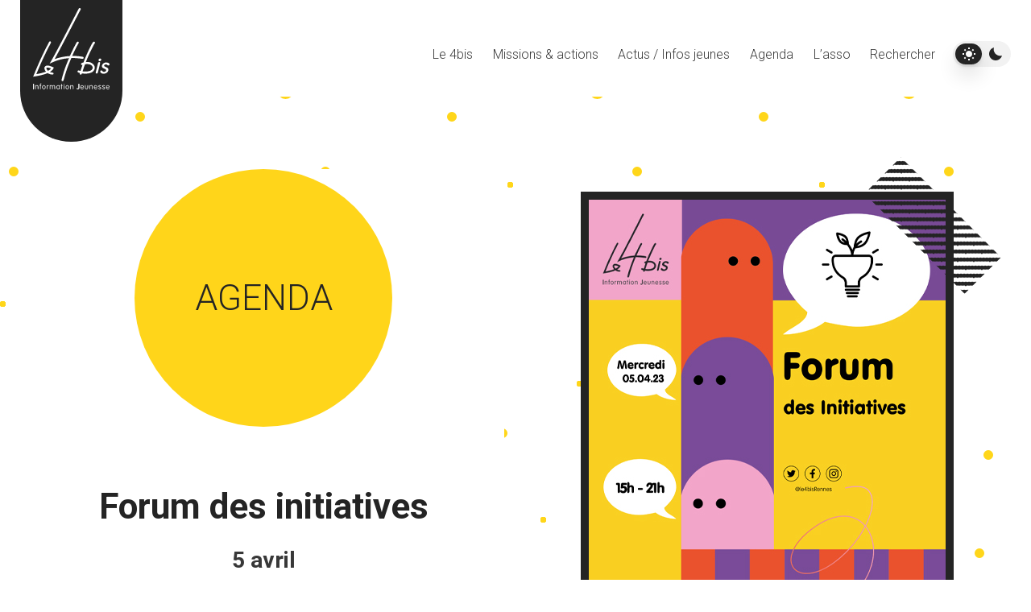

--- FILE ---
content_type: text/html; charset=UTF-8
request_url: https://www.le4bis-ij.com/evenement/forum-des-initiatives/
body_size: 46929
content:
<!doctype html>
<html lang="fr-FR">
<head>
	<meta charset="UTF-8">
	<meta name="viewport" content="width=device-width, initial-scale=1">
	<link rel="profile" href="https://gmpg.org/xfn/11">
				  <meta name='robots' content='index, follow, max-image-preview:large, max-snippet:-1, max-video-preview:-1' />

	<!-- This site is optimized with the Yoast SEO plugin v26.8 - https://yoast.com/product/yoast-seo-wordpress/ -->
	<title>Forum des initiatives - Le 4bis</title>
	<link rel="canonical" href="https://www.le4bis-ij.com/evenement/forum-des-initiatives/" />
	<meta property="og:locale" content="fr_FR" />
	<meta property="og:type" content="article" />
	<meta property="og:title" content="Forum des initiatives - Le 4bis" />
	<meta property="og:description" content="Mercredi 5 avril 2023 // de 15h à 21h // Gratuit Ce forum GRATUIT à destination des 15/30 s’adresse aux jeunes qui ont envie de monter un projet : s’informer sur les aides possibles, rencontrer des professionnels pour connaître toutes les façons d&#8217;être accompagné.e, créer son réseau de partenaires et discuter avec des jeunes qui [&hellip;]" />
	<meta property="og:url" content="https://www.le4bis-ij.com/evenement/forum-des-initiatives/" />
	<meta property="og:site_name" content="Le 4bis" />
	<meta property="article:modified_time" content="2023-03-29T12:24:17+00:00" />
	<meta property="og:image" content="https://www.le4bis-ij.com/wp-content/uploads/2023/03/Forum-Initiatives.jpg" />
	<meta property="og:image:width" content="443" />
	<meta property="og:image:height" content="617" />
	<meta property="og:image:type" content="image/jpeg" />
	<meta name="twitter:card" content="summary_large_image" />
	<meta name="twitter:label1" content="Durée de lecture estimée" />
	<meta name="twitter:data1" content="5 minutes" />
	<script type="application/ld+json" class="yoast-schema-graph">{"@context":"https://schema.org","@graph":[{"@type":"WebPage","@id":"https://www.le4bis-ij.com/evenement/forum-des-initiatives/","url":"https://www.le4bis-ij.com/evenement/forum-des-initiatives/","name":"Forum des initiatives - Le 4bis","isPartOf":{"@id":"https://www.le4bis-ij.com/#website"},"primaryImageOfPage":{"@id":"https://www.le4bis-ij.com/evenement/forum-des-initiatives/#primaryimage"},"image":{"@id":"https://www.le4bis-ij.com/evenement/forum-des-initiatives/#primaryimage"},"thumbnailUrl":"https://www.le4bis-ij.com/wp-content/uploads/2023/03/Forum-Initiatives.jpg","datePublished":"2023-03-25T16:34:44+00:00","dateModified":"2023-03-29T12:24:17+00:00","breadcrumb":{"@id":"https://www.le4bis-ij.com/evenement/forum-des-initiatives/#breadcrumb"},"inLanguage":"fr-FR","potentialAction":[{"@type":"ReadAction","target":["https://www.le4bis-ij.com/evenement/forum-des-initiatives/"]}]},{"@type":"ImageObject","inLanguage":"fr-FR","@id":"https://www.le4bis-ij.com/evenement/forum-des-initiatives/#primaryimage","url":"https://www.le4bis-ij.com/wp-content/uploads/2023/03/Forum-Initiatives.jpg","contentUrl":"https://www.le4bis-ij.com/wp-content/uploads/2023/03/Forum-Initiatives.jpg","width":443,"height":617},{"@type":"BreadcrumbList","@id":"https://www.le4bis-ij.com/evenement/forum-des-initiatives/#breadcrumb","itemListElement":[{"@type":"ListItem","position":1,"name":"Accueil","item":"https://www.le4bis-ij.com/"},{"@type":"ListItem","position":2,"name":"Forum des initiatives"}]},{"@type":"WebSite","@id":"https://www.le4bis-ij.com/#website","url":"https://www.le4bis-ij.com/","name":"Le 4bis","description":"","potentialAction":[{"@type":"SearchAction","target":{"@type":"EntryPoint","urlTemplate":"https://www.le4bis-ij.com/?s={search_term_string}"},"query-input":{"@type":"PropertyValueSpecification","valueRequired":true,"valueName":"search_term_string"}}],"inLanguage":"fr-FR"}]}</script>
	<!-- / Yoast SEO plugin. -->


<link rel='dns-prefetch' href='//cdnjs.cloudflare.com' />
<link rel='dns-prefetch' href='//fonts.googleapis.com' />
<link rel="alternate" type="application/rss+xml" title="Le 4bis &raquo; Flux" href="https://www.le4bis-ij.com/feed/" />
<link rel="alternate" title="oEmbed (JSON)" type="application/json+oembed" href="https://www.le4bis-ij.com/wp-json/oembed/1.0/embed?url=https%3A%2F%2Fwww.le4bis-ij.com%2Fevenement%2Fforum-des-initiatives%2F" />
<link rel="alternate" title="oEmbed (XML)" type="text/xml+oembed" href="https://www.le4bis-ij.com/wp-json/oembed/1.0/embed?url=https%3A%2F%2Fwww.le4bis-ij.com%2Fevenement%2Fforum-des-initiatives%2F&#038;format=xml" />
		<!-- This site uses the Google Analytics by MonsterInsights plugin v9.9.0 - Using Analytics tracking - https://www.monsterinsights.com/ -->
							<script src="//www.googletagmanager.com/gtag/js?id=G-RJQ427RKN0"  data-cfasync="false" data-wpfc-render="false" async></script>
			<script data-cfasync="false" data-wpfc-render="false">
				var mi_version = '9.9.0';
				var mi_track_user = true;
				var mi_no_track_reason = '';
								var MonsterInsightsDefaultLocations = {"page_location":"https:\/\/www.le4bis-ij.com\/evenement\/forum-des-initiatives\/"};
								if ( typeof MonsterInsightsPrivacyGuardFilter === 'function' ) {
					var MonsterInsightsLocations = (typeof MonsterInsightsExcludeQuery === 'object') ? MonsterInsightsPrivacyGuardFilter( MonsterInsightsExcludeQuery ) : MonsterInsightsPrivacyGuardFilter( MonsterInsightsDefaultLocations );
				} else {
					var MonsterInsightsLocations = (typeof MonsterInsightsExcludeQuery === 'object') ? MonsterInsightsExcludeQuery : MonsterInsightsDefaultLocations;
				}

								var disableStrs = [
										'ga-disable-G-RJQ427RKN0',
									];

				/* Function to detect opted out users */
				function __gtagTrackerIsOptedOut() {
					for (var index = 0; index < disableStrs.length; index++) {
						if (document.cookie.indexOf(disableStrs[index] + '=true') > -1) {
							return true;
						}
					}

					return false;
				}

				/* Disable tracking if the opt-out cookie exists. */
				if (__gtagTrackerIsOptedOut()) {
					for (var index = 0; index < disableStrs.length; index++) {
						window[disableStrs[index]] = true;
					}
				}

				/* Opt-out function */
				function __gtagTrackerOptout() {
					for (var index = 0; index < disableStrs.length; index++) {
						document.cookie = disableStrs[index] + '=true; expires=Thu, 31 Dec 2099 23:59:59 UTC; path=/';
						window[disableStrs[index]] = true;
					}
				}

				if ('undefined' === typeof gaOptout) {
					function gaOptout() {
						__gtagTrackerOptout();
					}
				}
								window.dataLayer = window.dataLayer || [];

				window.MonsterInsightsDualTracker = {
					helpers: {},
					trackers: {},
				};
				if (mi_track_user) {
					function __gtagDataLayer() {
						dataLayer.push(arguments);
					}

					function __gtagTracker(type, name, parameters) {
						if (!parameters) {
							parameters = {};
						}

						if (parameters.send_to) {
							__gtagDataLayer.apply(null, arguments);
							return;
						}

						if (type === 'event') {
														parameters.send_to = monsterinsights_frontend.v4_id;
							var hookName = name;
							if (typeof parameters['event_category'] !== 'undefined') {
								hookName = parameters['event_category'] + ':' + name;
							}

							if (typeof MonsterInsightsDualTracker.trackers[hookName] !== 'undefined') {
								MonsterInsightsDualTracker.trackers[hookName](parameters);
							} else {
								__gtagDataLayer('event', name, parameters);
							}
							
						} else {
							__gtagDataLayer.apply(null, arguments);
						}
					}

					__gtagTracker('js', new Date());
					__gtagTracker('set', {
						'developer_id.dZGIzZG': true,
											});
					if ( MonsterInsightsLocations.page_location ) {
						__gtagTracker('set', MonsterInsightsLocations);
					}
										__gtagTracker('config', 'G-RJQ427RKN0', {"forceSSL":"true","link_attribution":"true"} );
										window.gtag = __gtagTracker;										(function () {
						/* https://developers.google.com/analytics/devguides/collection/analyticsjs/ */
						/* ga and __gaTracker compatibility shim. */
						var noopfn = function () {
							return null;
						};
						var newtracker = function () {
							return new Tracker();
						};
						var Tracker = function () {
							return null;
						};
						var p = Tracker.prototype;
						p.get = noopfn;
						p.set = noopfn;
						p.send = function () {
							var args = Array.prototype.slice.call(arguments);
							args.unshift('send');
							__gaTracker.apply(null, args);
						};
						var __gaTracker = function () {
							var len = arguments.length;
							if (len === 0) {
								return;
							}
							var f = arguments[len - 1];
							if (typeof f !== 'object' || f === null || typeof f.hitCallback !== 'function') {
								if ('send' === arguments[0]) {
									var hitConverted, hitObject = false, action;
									if ('event' === arguments[1]) {
										if ('undefined' !== typeof arguments[3]) {
											hitObject = {
												'eventAction': arguments[3],
												'eventCategory': arguments[2],
												'eventLabel': arguments[4],
												'value': arguments[5] ? arguments[5] : 1,
											}
										}
									}
									if ('pageview' === arguments[1]) {
										if ('undefined' !== typeof arguments[2]) {
											hitObject = {
												'eventAction': 'page_view',
												'page_path': arguments[2],
											}
										}
									}
									if (typeof arguments[2] === 'object') {
										hitObject = arguments[2];
									}
									if (typeof arguments[5] === 'object') {
										Object.assign(hitObject, arguments[5]);
									}
									if ('undefined' !== typeof arguments[1].hitType) {
										hitObject = arguments[1];
										if ('pageview' === hitObject.hitType) {
											hitObject.eventAction = 'page_view';
										}
									}
									if (hitObject) {
										action = 'timing' === arguments[1].hitType ? 'timing_complete' : hitObject.eventAction;
										hitConverted = mapArgs(hitObject);
										__gtagTracker('event', action, hitConverted);
									}
								}
								return;
							}

							function mapArgs(args) {
								var arg, hit = {};
								var gaMap = {
									'eventCategory': 'event_category',
									'eventAction': 'event_action',
									'eventLabel': 'event_label',
									'eventValue': 'event_value',
									'nonInteraction': 'non_interaction',
									'timingCategory': 'event_category',
									'timingVar': 'name',
									'timingValue': 'value',
									'timingLabel': 'event_label',
									'page': 'page_path',
									'location': 'page_location',
									'title': 'page_title',
									'referrer' : 'page_referrer',
								};
								for (arg in args) {
																		if (!(!args.hasOwnProperty(arg) || !gaMap.hasOwnProperty(arg))) {
										hit[gaMap[arg]] = args[arg];
									} else {
										hit[arg] = args[arg];
									}
								}
								return hit;
							}

							try {
								f.hitCallback();
							} catch (ex) {
							}
						};
						__gaTracker.create = newtracker;
						__gaTracker.getByName = newtracker;
						__gaTracker.getAll = function () {
							return [];
						};
						__gaTracker.remove = noopfn;
						__gaTracker.loaded = true;
						window['__gaTracker'] = __gaTracker;
					})();
									} else {
										console.log("");
					(function () {
						function __gtagTracker() {
							return null;
						}

						window['__gtagTracker'] = __gtagTracker;
						window['gtag'] = __gtagTracker;
					})();
									}
			</script>
			
							<!-- / Google Analytics by MonsterInsights -->
		<style id='wp-img-auto-sizes-contain-inline-css'>
img:is([sizes=auto i],[sizes^="auto," i]){contain-intrinsic-size:3000px 1500px}
/*# sourceURL=wp-img-auto-sizes-contain-inline-css */
</style>
<style id='wp-block-library-inline-css'>
:root{--wp-block-synced-color:#7a00df;--wp-block-synced-color--rgb:122,0,223;--wp-bound-block-color:var(--wp-block-synced-color);--wp-editor-canvas-background:#ddd;--wp-admin-theme-color:#007cba;--wp-admin-theme-color--rgb:0,124,186;--wp-admin-theme-color-darker-10:#006ba1;--wp-admin-theme-color-darker-10--rgb:0,107,160.5;--wp-admin-theme-color-darker-20:#005a87;--wp-admin-theme-color-darker-20--rgb:0,90,135;--wp-admin-border-width-focus:2px}@media (min-resolution:192dpi){:root{--wp-admin-border-width-focus:1.5px}}.wp-element-button{cursor:pointer}:root .has-very-light-gray-background-color{background-color:#eee}:root .has-very-dark-gray-background-color{background-color:#313131}:root .has-very-light-gray-color{color:#eee}:root .has-very-dark-gray-color{color:#313131}:root .has-vivid-green-cyan-to-vivid-cyan-blue-gradient-background{background:linear-gradient(135deg,#00d084,#0693e3)}:root .has-purple-crush-gradient-background{background:linear-gradient(135deg,#34e2e4,#4721fb 50%,#ab1dfe)}:root .has-hazy-dawn-gradient-background{background:linear-gradient(135deg,#faaca8,#dad0ec)}:root .has-subdued-olive-gradient-background{background:linear-gradient(135deg,#fafae1,#67a671)}:root .has-atomic-cream-gradient-background{background:linear-gradient(135deg,#fdd79a,#004a59)}:root .has-nightshade-gradient-background{background:linear-gradient(135deg,#330968,#31cdcf)}:root .has-midnight-gradient-background{background:linear-gradient(135deg,#020381,#2874fc)}:root{--wp--preset--font-size--normal:16px;--wp--preset--font-size--huge:42px}.has-regular-font-size{font-size:1em}.has-larger-font-size{font-size:2.625em}.has-normal-font-size{font-size:var(--wp--preset--font-size--normal)}.has-huge-font-size{font-size:var(--wp--preset--font-size--huge)}.has-text-align-center{text-align:center}.has-text-align-left{text-align:left}.has-text-align-right{text-align:right}.has-fit-text{white-space:nowrap!important}#end-resizable-editor-section{display:none}.aligncenter{clear:both}.items-justified-left{justify-content:flex-start}.items-justified-center{justify-content:center}.items-justified-right{justify-content:flex-end}.items-justified-space-between{justify-content:space-between}.screen-reader-text{border:0;clip-path:inset(50%);height:1px;margin:-1px;overflow:hidden;padding:0;position:absolute;width:1px;word-wrap:normal!important}.screen-reader-text:focus{background-color:#ddd;clip-path:none;color:#444;display:block;font-size:1em;height:auto;left:5px;line-height:normal;padding:15px 23px 14px;text-decoration:none;top:5px;width:auto;z-index:100000}html :where(.has-border-color){border-style:solid}html :where([style*=border-top-color]){border-top-style:solid}html :where([style*=border-right-color]){border-right-style:solid}html :where([style*=border-bottom-color]){border-bottom-style:solid}html :where([style*=border-left-color]){border-left-style:solid}html :where([style*=border-width]){border-style:solid}html :where([style*=border-top-width]){border-top-style:solid}html :where([style*=border-right-width]){border-right-style:solid}html :where([style*=border-bottom-width]){border-bottom-style:solid}html :where([style*=border-left-width]){border-left-style:solid}html :where(img[class*=wp-image-]){height:auto;max-width:100%}:where(figure){margin:0 0 1em}html :where(.is-position-sticky){--wp-admin--admin-bar--position-offset:var(--wp-admin--admin-bar--height,0px)}@media screen and (max-width:600px){html :where(.is-position-sticky){--wp-admin--admin-bar--position-offset:0px}}

/*# sourceURL=wp-block-library-inline-css */
</style><style id='wp-block-image-inline-css'>
.wp-block-image>a,.wp-block-image>figure>a{display:inline-block}.wp-block-image img{box-sizing:border-box;height:auto;max-width:100%;vertical-align:bottom}@media not (prefers-reduced-motion){.wp-block-image img.hide{visibility:hidden}.wp-block-image img.show{animation:show-content-image .4s}}.wp-block-image[style*=border-radius] img,.wp-block-image[style*=border-radius]>a{border-radius:inherit}.wp-block-image.has-custom-border img{box-sizing:border-box}.wp-block-image.aligncenter{text-align:center}.wp-block-image.alignfull>a,.wp-block-image.alignwide>a{width:100%}.wp-block-image.alignfull img,.wp-block-image.alignwide img{height:auto;width:100%}.wp-block-image .aligncenter,.wp-block-image .alignleft,.wp-block-image .alignright,.wp-block-image.aligncenter,.wp-block-image.alignleft,.wp-block-image.alignright{display:table}.wp-block-image .aligncenter>figcaption,.wp-block-image .alignleft>figcaption,.wp-block-image .alignright>figcaption,.wp-block-image.aligncenter>figcaption,.wp-block-image.alignleft>figcaption,.wp-block-image.alignright>figcaption{caption-side:bottom;display:table-caption}.wp-block-image .alignleft{float:left;margin:.5em 1em .5em 0}.wp-block-image .alignright{float:right;margin:.5em 0 .5em 1em}.wp-block-image .aligncenter{margin-left:auto;margin-right:auto}.wp-block-image :where(figcaption){margin-bottom:1em;margin-top:.5em}.wp-block-image.is-style-circle-mask img{border-radius:9999px}@supports ((-webkit-mask-image:none) or (mask-image:none)) or (-webkit-mask-image:none){.wp-block-image.is-style-circle-mask img{border-radius:0;-webkit-mask-image:url('data:image/svg+xml;utf8,<svg viewBox="0 0 100 100" xmlns="http://www.w3.org/2000/svg"><circle cx="50" cy="50" r="50"/></svg>');mask-image:url('data:image/svg+xml;utf8,<svg viewBox="0 0 100 100" xmlns="http://www.w3.org/2000/svg"><circle cx="50" cy="50" r="50"/></svg>');mask-mode:alpha;-webkit-mask-position:center;mask-position:center;-webkit-mask-repeat:no-repeat;mask-repeat:no-repeat;-webkit-mask-size:contain;mask-size:contain}}:root :where(.wp-block-image.is-style-rounded img,.wp-block-image .is-style-rounded img){border-radius:9999px}.wp-block-image figure{margin:0}.wp-lightbox-container{display:flex;flex-direction:column;position:relative}.wp-lightbox-container img{cursor:zoom-in}.wp-lightbox-container img:hover+button{opacity:1}.wp-lightbox-container button{align-items:center;backdrop-filter:blur(16px) saturate(180%);background-color:#5a5a5a40;border:none;border-radius:4px;cursor:zoom-in;display:flex;height:20px;justify-content:center;opacity:0;padding:0;position:absolute;right:16px;text-align:center;top:16px;width:20px;z-index:100}@media not (prefers-reduced-motion){.wp-lightbox-container button{transition:opacity .2s ease}}.wp-lightbox-container button:focus-visible{outline:3px auto #5a5a5a40;outline:3px auto -webkit-focus-ring-color;outline-offset:3px}.wp-lightbox-container button:hover{cursor:pointer;opacity:1}.wp-lightbox-container button:focus{opacity:1}.wp-lightbox-container button:focus,.wp-lightbox-container button:hover,.wp-lightbox-container button:not(:hover):not(:active):not(.has-background){background-color:#5a5a5a40;border:none}.wp-lightbox-overlay{box-sizing:border-box;cursor:zoom-out;height:100vh;left:0;overflow:hidden;position:fixed;top:0;visibility:hidden;width:100%;z-index:100000}.wp-lightbox-overlay .close-button{align-items:center;cursor:pointer;display:flex;justify-content:center;min-height:40px;min-width:40px;padding:0;position:absolute;right:calc(env(safe-area-inset-right) + 16px);top:calc(env(safe-area-inset-top) + 16px);z-index:5000000}.wp-lightbox-overlay .close-button:focus,.wp-lightbox-overlay .close-button:hover,.wp-lightbox-overlay .close-button:not(:hover):not(:active):not(.has-background){background:none;border:none}.wp-lightbox-overlay .lightbox-image-container{height:var(--wp--lightbox-container-height);left:50%;overflow:hidden;position:absolute;top:50%;transform:translate(-50%,-50%);transform-origin:top left;width:var(--wp--lightbox-container-width);z-index:9999999999}.wp-lightbox-overlay .wp-block-image{align-items:center;box-sizing:border-box;display:flex;height:100%;justify-content:center;margin:0;position:relative;transform-origin:0 0;width:100%;z-index:3000000}.wp-lightbox-overlay .wp-block-image img{height:var(--wp--lightbox-image-height);min-height:var(--wp--lightbox-image-height);min-width:var(--wp--lightbox-image-width);width:var(--wp--lightbox-image-width)}.wp-lightbox-overlay .wp-block-image figcaption{display:none}.wp-lightbox-overlay button{background:none;border:none}.wp-lightbox-overlay .scrim{background-color:#fff;height:100%;opacity:.9;position:absolute;width:100%;z-index:2000000}.wp-lightbox-overlay.active{visibility:visible}@media not (prefers-reduced-motion){.wp-lightbox-overlay.active{animation:turn-on-visibility .25s both}.wp-lightbox-overlay.active img{animation:turn-on-visibility .35s both}.wp-lightbox-overlay.show-closing-animation:not(.active){animation:turn-off-visibility .35s both}.wp-lightbox-overlay.show-closing-animation:not(.active) img{animation:turn-off-visibility .25s both}.wp-lightbox-overlay.zoom.active{animation:none;opacity:1;visibility:visible}.wp-lightbox-overlay.zoom.active .lightbox-image-container{animation:lightbox-zoom-in .4s}.wp-lightbox-overlay.zoom.active .lightbox-image-container img{animation:none}.wp-lightbox-overlay.zoom.active .scrim{animation:turn-on-visibility .4s forwards}.wp-lightbox-overlay.zoom.show-closing-animation:not(.active){animation:none}.wp-lightbox-overlay.zoom.show-closing-animation:not(.active) .lightbox-image-container{animation:lightbox-zoom-out .4s}.wp-lightbox-overlay.zoom.show-closing-animation:not(.active) .lightbox-image-container img{animation:none}.wp-lightbox-overlay.zoom.show-closing-animation:not(.active) .scrim{animation:turn-off-visibility .4s forwards}}@keyframes show-content-image{0%{visibility:hidden}99%{visibility:hidden}to{visibility:visible}}@keyframes turn-on-visibility{0%{opacity:0}to{opacity:1}}@keyframes turn-off-visibility{0%{opacity:1;visibility:visible}99%{opacity:0;visibility:visible}to{opacity:0;visibility:hidden}}@keyframes lightbox-zoom-in{0%{transform:translate(calc((-100vw + var(--wp--lightbox-scrollbar-width))/2 + var(--wp--lightbox-initial-left-position)),calc(-50vh + var(--wp--lightbox-initial-top-position))) scale(var(--wp--lightbox-scale))}to{transform:translate(-50%,-50%) scale(1)}}@keyframes lightbox-zoom-out{0%{transform:translate(-50%,-50%) scale(1);visibility:visible}99%{visibility:visible}to{transform:translate(calc((-100vw + var(--wp--lightbox-scrollbar-width))/2 + var(--wp--lightbox-initial-left-position)),calc(-50vh + var(--wp--lightbox-initial-top-position))) scale(var(--wp--lightbox-scale));visibility:hidden}}
/*# sourceURL=https://www.le4bis-ij.com/wp-includes/blocks/image/style.min.css */
</style>
<style id='wp-block-spacer-inline-css'>
.wp-block-spacer{clear:both}
/*# sourceURL=https://www.le4bis-ij.com/wp-includes/blocks/spacer/style.min.css */
</style>
<style id='global-styles-inline-css'>
:root{--wp--preset--aspect-ratio--square: 1;--wp--preset--aspect-ratio--4-3: 4/3;--wp--preset--aspect-ratio--3-4: 3/4;--wp--preset--aspect-ratio--3-2: 3/2;--wp--preset--aspect-ratio--2-3: 2/3;--wp--preset--aspect-ratio--16-9: 16/9;--wp--preset--aspect-ratio--9-16: 9/16;--wp--preset--color--black: #000000;--wp--preset--color--cyan-bluish-gray: #abb8c3;--wp--preset--color--white: #ffffff;--wp--preset--color--pale-pink: #f78da7;--wp--preset--color--vivid-red: #cf2e2e;--wp--preset--color--luminous-vivid-orange: #ff6900;--wp--preset--color--luminous-vivid-amber: #fcb900;--wp--preset--color--light-green-cyan: #7bdcb5;--wp--preset--color--vivid-green-cyan: #00d084;--wp--preset--color--pale-cyan-blue: #8ed1fc;--wp--preset--color--vivid-cyan-blue: #0693e3;--wp--preset--color--vivid-purple: #9b51e0;--wp--preset--color--jaune: #FFD51A;--wp--preset--color--orange: #D54308;--wp--preset--color--dark-grey: #222222;--wp--preset--color--blanc: #ffffff;--wp--preset--color--txt-dark-grey: #383838;--wp--preset--gradient--vivid-cyan-blue-to-vivid-purple: linear-gradient(135deg,rgb(6,147,227) 0%,rgb(155,81,224) 100%);--wp--preset--gradient--light-green-cyan-to-vivid-green-cyan: linear-gradient(135deg,rgb(122,220,180) 0%,rgb(0,208,130) 100%);--wp--preset--gradient--luminous-vivid-amber-to-luminous-vivid-orange: linear-gradient(135deg,rgb(252,185,0) 0%,rgb(255,105,0) 100%);--wp--preset--gradient--luminous-vivid-orange-to-vivid-red: linear-gradient(135deg,rgb(255,105,0) 0%,rgb(207,46,46) 100%);--wp--preset--gradient--very-light-gray-to-cyan-bluish-gray: linear-gradient(135deg,rgb(238,238,238) 0%,rgb(169,184,195) 100%);--wp--preset--gradient--cool-to-warm-spectrum: linear-gradient(135deg,rgb(74,234,220) 0%,rgb(151,120,209) 20%,rgb(207,42,186) 40%,rgb(238,44,130) 60%,rgb(251,105,98) 80%,rgb(254,248,76) 100%);--wp--preset--gradient--blush-light-purple: linear-gradient(135deg,rgb(255,206,236) 0%,rgb(152,150,240) 100%);--wp--preset--gradient--blush-bordeaux: linear-gradient(135deg,rgb(254,205,165) 0%,rgb(254,45,45) 50%,rgb(107,0,62) 100%);--wp--preset--gradient--luminous-dusk: linear-gradient(135deg,rgb(255,203,112) 0%,rgb(199,81,192) 50%,rgb(65,88,208) 100%);--wp--preset--gradient--pale-ocean: linear-gradient(135deg,rgb(255,245,203) 0%,rgb(182,227,212) 50%,rgb(51,167,181) 100%);--wp--preset--gradient--electric-grass: linear-gradient(135deg,rgb(202,248,128) 0%,rgb(113,206,126) 100%);--wp--preset--gradient--midnight: linear-gradient(135deg,rgb(2,3,129) 0%,rgb(40,116,252) 100%);--wp--preset--font-size--small: 13px;--wp--preset--font-size--medium: 20px;--wp--preset--font-size--large: 36px;--wp--preset--font-size--x-large: 42px;--wp--preset--spacing--20: 0.44rem;--wp--preset--spacing--30: 0.67rem;--wp--preset--spacing--40: 1rem;--wp--preset--spacing--50: 1.5rem;--wp--preset--spacing--60: 2.25rem;--wp--preset--spacing--70: 3.38rem;--wp--preset--spacing--80: 5.06rem;--wp--preset--shadow--natural: 6px 6px 9px rgba(0, 0, 0, 0.2);--wp--preset--shadow--deep: 12px 12px 50px rgba(0, 0, 0, 0.4);--wp--preset--shadow--sharp: 6px 6px 0px rgba(0, 0, 0, 0.2);--wp--preset--shadow--outlined: 6px 6px 0px -3px rgb(255, 255, 255), 6px 6px rgb(0, 0, 0);--wp--preset--shadow--crisp: 6px 6px 0px rgb(0, 0, 0);}:where(.is-layout-flex){gap: 0.5em;}:where(.is-layout-grid){gap: 0.5em;}body .is-layout-flex{display: flex;}.is-layout-flex{flex-wrap: wrap;align-items: center;}.is-layout-flex > :is(*, div){margin: 0;}body .is-layout-grid{display: grid;}.is-layout-grid > :is(*, div){margin: 0;}:where(.wp-block-columns.is-layout-flex){gap: 2em;}:where(.wp-block-columns.is-layout-grid){gap: 2em;}:where(.wp-block-post-template.is-layout-flex){gap: 1.25em;}:where(.wp-block-post-template.is-layout-grid){gap: 1.25em;}.has-black-color{color: var(--wp--preset--color--black) !important;}.has-cyan-bluish-gray-color{color: var(--wp--preset--color--cyan-bluish-gray) !important;}.has-white-color{color: var(--wp--preset--color--white) !important;}.has-pale-pink-color{color: var(--wp--preset--color--pale-pink) !important;}.has-vivid-red-color{color: var(--wp--preset--color--vivid-red) !important;}.has-luminous-vivid-orange-color{color: var(--wp--preset--color--luminous-vivid-orange) !important;}.has-luminous-vivid-amber-color{color: var(--wp--preset--color--luminous-vivid-amber) !important;}.has-light-green-cyan-color{color: var(--wp--preset--color--light-green-cyan) !important;}.has-vivid-green-cyan-color{color: var(--wp--preset--color--vivid-green-cyan) !important;}.has-pale-cyan-blue-color{color: var(--wp--preset--color--pale-cyan-blue) !important;}.has-vivid-cyan-blue-color{color: var(--wp--preset--color--vivid-cyan-blue) !important;}.has-vivid-purple-color{color: var(--wp--preset--color--vivid-purple) !important;}.has-black-background-color{background-color: var(--wp--preset--color--black) !important;}.has-cyan-bluish-gray-background-color{background-color: var(--wp--preset--color--cyan-bluish-gray) !important;}.has-white-background-color{background-color: var(--wp--preset--color--white) !important;}.has-pale-pink-background-color{background-color: var(--wp--preset--color--pale-pink) !important;}.has-vivid-red-background-color{background-color: var(--wp--preset--color--vivid-red) !important;}.has-luminous-vivid-orange-background-color{background-color: var(--wp--preset--color--luminous-vivid-orange) !important;}.has-luminous-vivid-amber-background-color{background-color: var(--wp--preset--color--luminous-vivid-amber) !important;}.has-light-green-cyan-background-color{background-color: var(--wp--preset--color--light-green-cyan) !important;}.has-vivid-green-cyan-background-color{background-color: var(--wp--preset--color--vivid-green-cyan) !important;}.has-pale-cyan-blue-background-color{background-color: var(--wp--preset--color--pale-cyan-blue) !important;}.has-vivid-cyan-blue-background-color{background-color: var(--wp--preset--color--vivid-cyan-blue) !important;}.has-vivid-purple-background-color{background-color: var(--wp--preset--color--vivid-purple) !important;}.has-black-border-color{border-color: var(--wp--preset--color--black) !important;}.has-cyan-bluish-gray-border-color{border-color: var(--wp--preset--color--cyan-bluish-gray) !important;}.has-white-border-color{border-color: var(--wp--preset--color--white) !important;}.has-pale-pink-border-color{border-color: var(--wp--preset--color--pale-pink) !important;}.has-vivid-red-border-color{border-color: var(--wp--preset--color--vivid-red) !important;}.has-luminous-vivid-orange-border-color{border-color: var(--wp--preset--color--luminous-vivid-orange) !important;}.has-luminous-vivid-amber-border-color{border-color: var(--wp--preset--color--luminous-vivid-amber) !important;}.has-light-green-cyan-border-color{border-color: var(--wp--preset--color--light-green-cyan) !important;}.has-vivid-green-cyan-border-color{border-color: var(--wp--preset--color--vivid-green-cyan) !important;}.has-pale-cyan-blue-border-color{border-color: var(--wp--preset--color--pale-cyan-blue) !important;}.has-vivid-cyan-blue-border-color{border-color: var(--wp--preset--color--vivid-cyan-blue) !important;}.has-vivid-purple-border-color{border-color: var(--wp--preset--color--vivid-purple) !important;}.has-vivid-cyan-blue-to-vivid-purple-gradient-background{background: var(--wp--preset--gradient--vivid-cyan-blue-to-vivid-purple) !important;}.has-light-green-cyan-to-vivid-green-cyan-gradient-background{background: var(--wp--preset--gradient--light-green-cyan-to-vivid-green-cyan) !important;}.has-luminous-vivid-amber-to-luminous-vivid-orange-gradient-background{background: var(--wp--preset--gradient--luminous-vivid-amber-to-luminous-vivid-orange) !important;}.has-luminous-vivid-orange-to-vivid-red-gradient-background{background: var(--wp--preset--gradient--luminous-vivid-orange-to-vivid-red) !important;}.has-very-light-gray-to-cyan-bluish-gray-gradient-background{background: var(--wp--preset--gradient--very-light-gray-to-cyan-bluish-gray) !important;}.has-cool-to-warm-spectrum-gradient-background{background: var(--wp--preset--gradient--cool-to-warm-spectrum) !important;}.has-blush-light-purple-gradient-background{background: var(--wp--preset--gradient--blush-light-purple) !important;}.has-blush-bordeaux-gradient-background{background: var(--wp--preset--gradient--blush-bordeaux) !important;}.has-luminous-dusk-gradient-background{background: var(--wp--preset--gradient--luminous-dusk) !important;}.has-pale-ocean-gradient-background{background: var(--wp--preset--gradient--pale-ocean) !important;}.has-electric-grass-gradient-background{background: var(--wp--preset--gradient--electric-grass) !important;}.has-midnight-gradient-background{background: var(--wp--preset--gradient--midnight) !important;}.has-small-font-size{font-size: var(--wp--preset--font-size--small) !important;}.has-medium-font-size{font-size: var(--wp--preset--font-size--medium) !important;}.has-large-font-size{font-size: var(--wp--preset--font-size--large) !important;}.has-x-large-font-size{font-size: var(--wp--preset--font-size--x-large) !important;}
/*# sourceURL=global-styles-inline-css */
</style>

<style id='classic-theme-styles-inline-css'>
/*! This file is auto-generated */
.wp-block-button__link{color:#fff;background-color:#32373c;border-radius:9999px;box-shadow:none;text-decoration:none;padding:calc(.667em + 2px) calc(1.333em + 2px);font-size:1.125em}.wp-block-file__button{background:#32373c;color:#fff;text-decoration:none}
/*# sourceURL=/wp-includes/css/classic-themes.min.css */
</style>
<link rel='stylesheet' id='bbspoiler-css' href='https://www.le4bis-ij.com/wp-content/plugins/bbspoiler/inc/bbspoiler.css?ver=6.9' media='all' />
<link rel='stylesheet' id='contact-form-7-css' href='https://www.le4bis-ij.com/wp-content/plugins/contact-form-7/includes/css/styles.css?ver=6.1.4' media='all' />
<link rel='stylesheet' id='responsive-lightbox-swipebox-css' href='https://www.le4bis-ij.com/wp-content/plugins/responsive-lightbox/assets/swipebox/swipebox.min.css?ver=1.5.2' media='all' />
<link rel='stylesheet' id='wordpress-gdpr-css' href='https://www.le4bis-ij.com/wp-content/plugins/wordpress-gdpr/public/css/wordpress-gdpr-public.css?ver=1.9.16' media='all' />
<link rel='stylesheet' id='font-awesome-css' href='https://cdnjs.cloudflare.com/ajax/libs/font-awesome/4.7.0/css/font-awesome.min.css?ver=4.7.0' media='all' />
<link rel='stylesheet' id='wordpress-gdpr-custom-css' href='https://www.le4bis-ij.com/wp-content/plugins/wordpress-gdpr/public/css/wordpress-gdpr-custom.css?ver=1.9.16' media='all' />
<link rel='stylesheet' id='eeb-css-frontend-css' href='https://www.le4bis-ij.com/wp-content/plugins/email-encoder-bundle/assets/css/style.css?ver=54d4eedc552c499c4a8d6b89c23d3df1' media='all' />
<link rel='stylesheet' id='quatrebis-style-css' href='https://www.le4bis-ij.com/wp-content/themes/quatrebis/style.css?ver=1.0.0' media='all' />
<link rel='stylesheet' id='google-fonts-css' href='https://fonts.googleapis.com/css2?family=Roboto%3Awght%40300%3B400%3B700&#038;display=swap&#038;ver=6.9' media='all' />
<link rel='stylesheet' id='codyframe-css' href='https://www.le4bis-ij.com/wp-content/themes/quatrebis/assets/css/style.css?ver=1.0.0' media='all' />
<link rel='stylesheet' id='newsletter-css' href='https://www.le4bis-ij.com/wp-content/plugins/newsletter/style.css?ver=9.1.1' media='all' />
<link rel='stylesheet' id='wp-block-paragraph-css' href='https://www.le4bis-ij.com/wp-includes/blocks/paragraph/style.min.css?ver=6.9' media='all' />
<link rel='stylesheet' id='wp-block-heading-css' href='https://www.le4bis-ij.com/wp-includes/blocks/heading/style.min.css?ver=6.9' media='all' />
<link rel='stylesheet' id='wp-block-media-text-css' href='https://www.le4bis-ij.com/wp-includes/blocks/media-text/style.min.css?ver=6.9' media='all' />
	<script>document.getElementsByTagName("html")[0].className += " js";</script>
	<script src="https://www.le4bis-ij.com/wp-content/plugins/google-analytics-for-wordpress/assets/js/frontend-gtag.min.js?ver=9.9.0" id="monsterinsights-frontend-script-js" async data-wp-strategy="async"></script>
<script data-cfasync="false" data-wpfc-render="false" id='monsterinsights-frontend-script-js-extra'>var monsterinsights_frontend = {"js_events_tracking":"true","download_extensions":"doc,pdf,ppt,zip,xls,docx,pptx,xlsx","inbound_paths":"[{\"path\":\"\\\/go\\\/\",\"label\":\"affiliate\"},{\"path\":\"\\\/recommend\\\/\",\"label\":\"affiliate\"}]","home_url":"https:\/\/www.le4bis-ij.com","hash_tracking":"false","v4_id":"G-RJQ427RKN0"};</script>
<script src="https://www.le4bis-ij.com/wp-includes/js/jquery/jquery.min.js?ver=3.7.1" id="jquery-core-js"></script>
<script src="https://www.le4bis-ij.com/wp-includes/js/jquery/jquery-migrate.min.js?ver=3.4.1" id="jquery-migrate-js"></script>
<script id="bbspoiler-js-extra">
var title = {"unfolded":"Expand","folded":"Collapse"};
//# sourceURL=bbspoiler-js-extra
</script>
<script src="https://www.le4bis-ij.com/wp-content/plugins/bbspoiler/inc/bbspoiler.js?ver=6.9" id="bbspoiler-js"></script>
<script src="https://www.le4bis-ij.com/wp-content/plugins/responsive-lightbox/assets/dompurify/purify.min.js?ver=3.3.1" id="dompurify-js"></script>
<script id="responsive-lightbox-sanitizer-js-before">
window.RLG = window.RLG || {}; window.RLG.sanitizeAllowedHosts = ["youtube.com","www.youtube.com","youtu.be","vimeo.com","player.vimeo.com"];
//# sourceURL=responsive-lightbox-sanitizer-js-before
</script>
<script src="https://www.le4bis-ij.com/wp-content/plugins/responsive-lightbox/js/sanitizer.js?ver=2.6.1" id="responsive-lightbox-sanitizer-js"></script>
<script src="https://www.le4bis-ij.com/wp-content/plugins/responsive-lightbox/assets/swipebox/jquery.swipebox.min.js?ver=1.5.2" id="responsive-lightbox-swipebox-js"></script>
<script src="https://www.le4bis-ij.com/wp-includes/js/underscore.min.js?ver=1.13.7" id="underscore-js"></script>
<script src="https://www.le4bis-ij.com/wp-content/plugins/responsive-lightbox/assets/infinitescroll/infinite-scroll.pkgd.min.js?ver=4.0.1" id="responsive-lightbox-infinite-scroll-js"></script>
<script id="responsive-lightbox-js-before">
var rlArgs = {"script":"swipebox","selector":"lightbox","customEvents":"","activeGalleries":true,"animation":true,"hideCloseButtonOnMobile":false,"removeBarsOnMobile":false,"hideBars":true,"hideBarsDelay":5000,"videoMaxWidth":1080,"useSVG":true,"loopAtEnd":false,"woocommerce_gallery":false,"ajaxurl":"https:\/\/www.le4bis-ij.com\/wp-admin\/admin-ajax.php","nonce":"e641328aba","preview":false,"postId":4234,"scriptExtension":false};

//# sourceURL=responsive-lightbox-js-before
</script>
<script src="https://www.le4bis-ij.com/wp-content/plugins/responsive-lightbox/js/front.js?ver=2.6.1" id="responsive-lightbox-js"></script>
<script src="https://www.le4bis-ij.com/wp-content/plugins/email-encoder-bundle/assets/js/custom.js?ver=2c542c9989f589cd5318f5cef6a9ecd7" id="eeb-js-frontend-js"></script>
<script src="https://www.le4bis-ij.com/wp-content/themes/quatrebis/assets/js/dark-mode.js?ver=1.0.0" id="quatrebis-darkmode-js"></script>
<link rel="https://api.w.org/" href="https://www.le4bis-ij.com/wp-json/" /><link rel="alternate" title="JSON" type="application/json" href="https://www.le4bis-ij.com/wp-json/wp/v2/evenement/4234" /><link rel="EditURI" type="application/rsd+xml" title="RSD" href="https://www.le4bis-ij.com/xmlrpc.php?rsd" />
<meta name="generator" content="WordPress 6.9" />
<link rel='shortlink' href='https://www.le4bis-ij.com/?p=4234' />
<meta name="generator" content="Redux 4.5.10" /><link rel="icon" href="https://www.le4bis-ij.com/wp-content/uploads/2021/04/4bis-logo_simple_fond_blanc-150x150.png" sizes="32x32" />
<link rel="icon" href="https://www.le4bis-ij.com/wp-content/uploads/2021/04/4bis-logo_simple_fond_blanc.png" sizes="192x192" />
<link rel="apple-touch-icon" href="https://www.le4bis-ij.com/wp-content/uploads/2021/04/4bis-logo_simple_fond_blanc.png" />
<meta name="msapplication-TileImage" content="https://www.le4bis-ij.com/wp-content/uploads/2021/04/4bis-logo_simple_fond_blanc.png" />
</head>

<body class="wp-singular evenement-template-default single single-evenement postid-4234 wp-theme-quatrebis">
<div id="page" class="site">
	<a class="skip-link sr-only" href="#primary">Skip to content</a>

	<header role=" baner" class="f-header bg js-f-header hide-nav js-hide-nav js-hide-nav--main"
      data-nav-target-class="header--expanded ">
      <div class="f-header__mobile-content container max-width-lg">
        <a href="https://www.le4bis-ij.com/" class="f-header__logo">

          <svg width="121" height="109" viewBox="0 0 121 109" fill="none" xmlns="http://www.w3.org/2000/svg">
            <path
              d="M105.119 82.2138C105.277 81.5806 105.277 80.9473 104.96 80.6307C104.802 80.4724 104.485 80.1558 103.852 80.1558C102.902 80.1558 102.111 80.789 101.794 81.8972L98.3113 95.037C98.153 95.6703 98.153 96.3035 98.4696 96.6201C98.6279 96.7785 98.9446 97.0951 99.5778 97.0951C100.528 97.0951 101.319 96.4618 101.636 95.3536L105.119 82.2138Z"
              fill="var(--color-contrast-higher)" />
            <path
              d="M102.744 76.8312C102.586 77.3061 102.744 77.9394 103.061 78.256C103.377 78.5726 103.852 78.8892 104.485 78.8892C105.594 78.8892 106.702 78.0977 106.86 77.1478C107.018 76.6729 106.86 76.0396 106.544 75.723C106.227 75.4064 105.752 75.0898 105.119 75.0898C104.169 74.9314 103.061 75.723 102.744 76.8312Z"
              fill="var(--color-contrast-higher)" />
            <path
              d="M114.617 80.7888C112.084 80.7888 108.918 82.3719 108.127 85.0632C107.493 87.5962 109.077 88.5461 110.185 89.1793L113.351 90.6041C114.459 91.079 114.776 91.3957 114.617 92.3455C114.301 93.612 112.876 94.5619 111.135 94.4036C109.71 94.4036 109.077 93.7703 108.443 93.1371C107.968 92.6622 107.652 92.1872 107.018 92.1872C106.227 92.1872 105.277 93.1371 105.277 93.612C105.119 94.087 105.277 94.7202 105.752 95.3535C106.702 96.4616 108.602 97.2532 110.501 97.2532C114.143 97.2532 117.15 95.3535 117.942 92.5039C118.575 89.8126 116.834 88.5461 114.934 87.5962L112.243 86.488C111.61 86.1714 111.451 85.8548 111.61 85.2215C111.926 84.1134 113.351 83.4801 114.617 83.4801C115.726 83.4801 116.359 83.955 116.834 84.43C117.309 84.7466 117.625 85.0632 118.1 85.0632C119.05 85.0632 119.683 84.5883 120 83.6384C120.158 83.3218 120.158 82.8469 119.683 82.3719C118.734 81.4221 116.834 80.7888 114.617 80.7888Z"
              fill="var(--color-contrast-higher)" />
            <path
              d="M23.4301 92.9789H23.2718C23.2718 92.9789 23.2718 92.9789 23.1135 92.8206C22.1636 92.029 21.372 91.0792 21.0554 90.1293C20.7388 89.496 20.7388 88.8628 21.0554 88.5462C21.5303 88.0712 23.5884 87.9129 28.0211 89.496L28.1794 89.6544C28.1794 89.6544 28.1794 89.6544 28.0211 89.8127C27.0712 90.9208 25.4881 91.8707 23.4301 92.9789ZM31.8206 89.496L32.2955 88.7045L32.6121 88.2296L31.9789 88.0712L31.1873 87.7546C25.1715 85.0633 21.0554 84.7467 18.9974 86.4881C17.7309 87.5963 17.4142 89.3377 18.2058 91.2375C18.5224 92.1873 19.1557 93.1372 20.1055 94.0871C20.2639 94.2454 20.4222 94.4037 20.4222 94.4037C20.4222 94.4037 20.2639 94.4037 20.1055 94.562C15.5145 96.1451 10.2902 97.2533 5.5409 98.0449C5.38259 98.0449 5.22427 98.0449 5.22427 98.0449C5.22427 98.0449 5.22427 98.2032 5.38259 97.7282C13.1398 79.9974 18.3641 69.7071 28.1794 52.1346V51.9763C28.3377 51.818 28.3377 51.5013 28.3377 51.343C28.3377 50.5515 27.7045 49.9182 26.7546 49.9182C26.1214 49.9182 25.4881 50.2348 25.3298 50.8681C14.723 69.5488 9.34037 80.314 1.10818 99.3113L0.474934 100.894L0 101.686L1.10818 101.528L2.8496 101.211L3.64116 101.053C8.54881 100.261 16.4644 98.9947 22.7968 96.4617H22.9551C22.9551 96.4617 22.9551 96.4617 23.1135 96.4617C25.3298 97.7282 27.8628 98.5198 30.5541 98.5198H30.7124C31.504 98.5198 32.1372 97.8865 32.1372 97.095C32.1372 96.3034 31.504 95.6702 30.7124 95.6702H30.5541C29.1293 95.6702 27.8628 95.3536 26.5963 94.8786C26.438 94.8786 26.2797 94.7203 26.2797 94.7203C26.2797 94.7203 26.438 94.7203 26.438 94.562C29.1293 93.1372 30.8707 91.3958 31.8206 89.496Z"
              fill="var(--color-contrast-higher)" />
            <path
              d="M77.8892 72.3983C72.8232 71.4484 67.4406 70.9735 61.7414 71.1318C61.4248 71.1318 61.2665 71.1318 61.2665 71.1318C61.2665 71.1318 61.2665 70.9735 61.4248 70.8152C61.5831 70.4985 61.7414 70.0236 61.8997 69.707C65.3826 62.583 70.1319 54.1925 70.7652 53.2426L71.0818 52.7677C71.2401 52.451 71.5567 52.1344 71.5567 51.6595C71.715 50.8679 70.7652 50.0764 69.9736 50.0764C69.4987 50.0764 69.0237 50.2347 68.8654 50.5513L68.7071 50.7096C67.9156 51.3429 60.3166 65.7492 59.0501 68.4405L58.1003 70.4985L57.9419 70.9735L57.7836 71.2901C57.7836 71.2901 57.6253 71.2901 57.3087 71.2901C49.0765 71.765 41.1609 73.3481 34.1953 75.7228C34.0369 75.7228 33.8786 75.8811 33.7203 75.8811C33.7203 75.7228 33.8786 75.7228 34.0369 75.4062C42.7441 60.5249 62.6913 24.5883 71.3984 8.91543L74.5646 3.21622C74.7229 3.05791 74.7229 2.74129 74.7229 2.42467C74.7229 1.63311 73.9314 0.841553 73.1398 0.841553C72.5066 0.841553 72.0317 1.15818 71.715 1.63311L71.5567 1.79142L68.5488 7.33232C58.5752 25.5381 35.3034 67.4906 28.496 78.2558L26.7546 80.9471L25.8047 82.5302L27.5462 81.7386L30.7124 80.3138C37.8364 77.1476 46.7018 75.0896 55.8839 74.298C56.0422 74.298 56.5171 74.298 56.5171 74.298C56.5171 74.298 56.5171 74.298 56.3588 74.7729C52.876 82.5302 50.5013 88.0711 47.9683 95.67C47.0185 98.678 45.9103 102.161 44.8021 106.119C44.8021 106.119 44.6438 106.435 44.6438 106.594C44.6438 107.385 45.4354 108.177 46.2269 108.177C47.0185 108.177 47.6517 107.702 47.81 107.068C48.9182 102.952 50.0264 99.4695 51.1346 96.3033C53.8259 88.3877 56.3588 82.3719 60 74.4563L60.1583 74.298C60.1583 74.298 60.3166 74.298 60.4749 74.298C66.3324 74.1397 77.2559 75.4062 77.2559 75.4062C77.4142 75.4062 77.5725 75.4062 77.7309 75.4062C78.6807 75.4062 79.314 74.7729 79.314 73.8231C79.1557 73.1898 78.839 72.5566 77.8892 72.3983Z"
              fill="var(--color-contrast-higher)" />
            <path
              d="M92.9288 90.2875C91.6623 92.6622 87.8628 93.612 85.0132 93.9287C82.6385 94.2453 80.2639 94.087 77.8892 93.7703C77.7309 93.7703 77.5726 93.7703 77.5726 93.7703C77.5726 93.7703 77.5726 93.7703 77.7309 93.4537C78.9974 89.9709 80.1055 86.8046 81.372 83.6384L81.5303 83.3218C81.5303 83.3218 81.6887 83.3218 81.847 83.3218C85.4881 82.6886 88.3377 83.3218 89.4459 83.7967C91.3457 84.5883 92.7705 85.8548 93.4037 87.1213C93.7203 88.0711 93.562 89.1793 92.9288 90.2875ZM90.7124 80.9471C89.1293 80.3139 86.438 79.839 83.1135 79.9973C82.9552 79.9973 82.7968 79.9973 82.7968 79.9973C82.7968 79.9973 82.7968 79.9973 82.9552 79.6806C84.38 76.1978 85.9631 72.8733 87.3879 69.707C90.8707 62.583 95.3034 54.6674 95.7784 54.0342L96.5699 52.7677C96.8865 52.4511 97.0449 52.1345 97.0449 51.6595C97.0449 50.868 96.2533 50.0764 95.4617 50.0764C94.9868 50.0764 94.5119 50.2347 94.1953 50.5513C92.1372 52.4511 85.6464 65.5909 84.38 68.2822C82.4802 72.0817 80.7388 76.0395 79.1557 80.1556C79.1557 80.3139 78.9974 80.4722 78.9974 80.4722C78.9974 80.4722 78.8391 80.4722 78.6807 80.4722C77.8892 80.6305 76.3061 81.2638 76.3061 81.2638C75.6728 81.4221 75.1979 82.0553 75.1979 82.6886C75.1979 83.4801 75.9894 84.2717 76.9393 84.2717C77.0976 84.2717 77.2559 84.2717 77.2559 84.2717H77.4143V84.43C76.4644 87.1213 75.3562 89.8126 74.4063 92.6622V92.8205C74.4063 92.8205 74.4063 92.8205 74.248 92.8205C73.4565 92.6622 72.8232 92.5039 72.19 92.3455C72.19 92.3455 71.715 92.1872 71.5567 92.1872C70.6069 92.1872 69.8153 92.8205 69.8153 93.7703C69.8153 94.4036 70.2902 95.0368 70.9235 95.1951L71.2401 95.3535C72.0317 95.5118 72.5066 95.6701 73.2982 95.8284H73.4565L73.2982 96.145C73.2982 96.145 73.1398 96.4616 73.1398 96.7783C73.1398 97.5698 73.9314 98.3614 74.723 98.3614C75.5145 98.3614 76.1478 97.8864 76.3061 97.0949L76.4644 96.62V96.4616C76.4644 96.4616 76.4644 96.4616 76.781 96.4616C79.7889 96.9366 82.4802 96.9366 85.3298 96.62C90.8707 96.145 94.5119 94.2453 95.9367 91.2374C96.8865 89.3376 97.0449 87.4379 96.2533 85.6965C95.1451 83.1635 91.9789 81.5804 90.7124 80.9471Z"
              fill="var(--color-contrast-higher)" />
          </svg>
        </a>

        <button class="reset anim-menu-btn js-anim-menu-btn f-header__nav-control js-tab-focus"
          aria-label="Toggle menu">
          <i class="anim-menu-btn__icon anim-menu-btn__icon--close" aria-hidden="true"></i>
        </button>
      </div>

      <div class="f-header__nav" role="navigation">
        <div class="f-header__nav-grid justify-between@md container max-width-lg">
          <div class="f-header__nav-logo-wrapper logo-wrapper--4bis" data-theme="dark">
            <a href="https://www.le4bis-ij.com/" class="f-header__logo f-header__logo--lg">
              <svg width="127" height="135" viewBox="0 0 127 135" fill="none" xmlns="http://www.w3.org/2000/svg">
                
                  <path fill="var(--color-contrast-higher)" d="M111.314 91.957c.19-.75.108-1.34-.216-1.77-.189-.241-.541-.51-1.163-.51-1.055 0-1.812.698-2.137 1.958l-3.651 14.857c-.189.751-.108 1.341.217 1.744.189.241.541.509 1.163.509 1.027 0 1.812-.697 2.136-1.958l3.651-14.83zM108.826 85.816a1.946 1.946 0 00.324 1.69c.352.429.839.67 1.434.67 1.163.027 2.272-.885 2.569-2.065.162-.616.054-1.233-.325-1.69-.324-.428-.865-.696-1.46-.696-1.136.026-2.245.938-2.542 2.091zM121.267 90.323c-2.759-.027-6.031 1.796-6.788 4.907-.676 2.79.946 3.942 2.217 4.586l3.381 1.69c1.109.536 1.541.965 1.298 1.984-.352 1.395-1.893 2.44-3.597 2.414-1.514-.027-2.191-.805-2.786-1.502-.432-.483-.865-.992-1.541-1.019-.893 0-1.785 1.019-1.92 1.582-.135.563.081 1.287.568 1.931 1.027 1.314 2.921 2.118 5.084 2.145 3.813.054 7.032-2.145 7.789-5.336.757-3.084-1.109-4.479-3.245-5.498l-2.975-1.448c-.622-.295-.839-.724-.676-1.341.297-1.26 1.812-1.931 3.164-1.904 1.109 0 1.758.59 2.326 1.1.432.402.838.777 1.406.777 1 .027 1.731-.563 1.974-1.582.108-.322.108-.858-.351-1.502-.866-1.18-3.002-1.958-5.328-1.984zM33.86 100.244l.432-.912.244-.536-.541-.268-.92-.43c-6.301-2.976-10.655-3.459-12.9-1.394-1.38 1.26-1.677 3.245-.811 5.444.405 1.073 1.082 2.146 1.947 3.138.081.107.27.295.27.295s-.135.08-.351.161c-4.814 1.797-10.412 3.003-15.496 3.942-.082.027-.27.054-.27.054s-.055.134.107-.295c8.276-20.06 13.712-31.752 24.016-51.651l.08-.161c.136-.268.217-.51.217-.751 0-.912-.73-1.636-1.65-1.636-.676 0-1.298.402-1.541 1.046l-.054.08c-10.98 21.186-16.605 33.388-25.34 54.896l-.704 1.717-.406 1.019 1.11-.188 1.838-.322.866-.161c5.111-.912 13.495-2.413 20.175-5.283.054-.027.189-.08.189-.08s.081.053.135.08c2.353 1.502 5.03 2.333 7.789 2.387h.19c.865-.054 1.54-.778 1.54-1.609 0-.858-.648-1.556-1.514-1.609l-.162-.027a11.276 11.276 0 01-4.11-.858c-.109-.054-.298-.134-.298-.134s.081-.027.243-.134c2.759-1.77 4.679-3.674 5.68-5.82zm-8.87 3.835l-.163.081s-.081-.054-.163-.135c-1.027-.965-1.838-2.065-2.217-3.057-.244-.643-.406-1.502-.027-1.85.568-.51 2.731-.805 7.356 1.099.081.027.216.081.216.081s-.054.08-.135.187c-1.082 1.288-2.704 2.495-4.868 3.594z"/>
                  <path fill="var(--color-contrast-higher)" d="M82.567 80.91c-5.355-1.047-11.089-1.556-17.092-1.449-.271 0-.433-.027-.433-.027s.08-.187.135-.295c.162-.402.352-.831.54-1.233 3.625-8.126 8.655-17.566 9.385-18.639l.325-.536c.216-.322.514-.697.568-1.233.108-.94-.785-1.717-1.731-1.717-.487 0-.947.242-1.217.483l-.19.188c-.919.643-8.924 17.029-10.276 20.032 0 .027-1 2.307-1 2.307l-.217.482-.136.295s-.162.027-.432.054c-8.708.563-17.12 2.306-24.502 5.042-.163.053-.352.134-.514.188.081-.108.108-.188.27-.456C45.462 67.313 66.475 26.684 75.616 8.93l3.3-6.41c.08-.16.243-.456.243-.831 0-.939-.784-1.716-1.73-1.716-.623 0-1.164.321-1.488.858l-.163.268-3.245 6.275C62.067 27.703 37.538 75.305 30.29 87.533l-1.84 3.111-1 1.716 1.812-.858 3.273-1.555c7.49-3.54 16.875-5.927 26.53-6.785.216-.027.676-.054.676-.054s-.027.027-.216.483c-3.651 8.77-6.22 15.098-8.844 23.68-1.081 3.486-2.163 7.321-3.326 11.853 0 0-.081.376-.081.51 0 .939.784 1.716 1.73 1.716.785 0 1.46-.536 1.677-1.314 1.217-4.639 2.326-8.608 3.462-12.202 2.813-9.037 5.544-15.742 9.357-24.699.027-.08.108-.241.108-.241h.379c6.274-.215 17.741 1.34 17.741 1.34.19.028.352.054.541.054.974 0 1.73-.777 1.73-1.716 0-.778-.432-1.448-1.19-1.663h-.242zM96.061 90.59c-1.65-.724-4.543-1.314-8.059-1.046-.108 0-.297.027-.297.027s-.027.08.135-.349a234.83 234.83 0 014.733-11.317c3.624-8.125 8.302-17.002 8.816-17.78l.866-1.34c.351-.456.568-.778.568-1.234 0-.966-.785-1.743-1.758-1.743-.514 0-.974.214-1.325.616-2.245 2.146-9.006 17.11-10.331 20.087a276.128 276.128 0 00-5.599 13.516c-.027.107-.108.295-.108.295l-.324.08c-.92.269-2.515.885-2.515.885a1.768 1.768 0 00-1.19 1.663c0 .965.811 1.77 1.784 1.77.136 0 .271-.027.406-.054l.244-.08s-.027.107-.082.241a310.582 310.582 0 00-3.19 9.279l-.082.242s.027.026-.216-.027c-.812-.215-1.542-.403-2.218-.617 0 0-.433-.161-.703-.161-.974 0-1.785.778-1.785 1.77a1.75 1.75 0 001.109 1.636l.379.134c.81.268 1.27.375 2.109.59.081.027.216.054.216.054l-.135.429s-.135.402-.135.643c0 .966.784 1.743 1.758 1.743.838 0 1.487-.59 1.73-1.394l.136-.483.08-.241.244.053c3.11.483 6.085.59 9.06.242 5.788-.617 9.655-2.736 11.224-6.061 1.027-2.199 1.162-4.318.405-6.329-1.217-3.352-4.57-5.122-5.95-5.739zm2.407 10.566c-1.298 2.762-5.3 3.728-8.41 4.077-2.488.268-4.977.214-7.546-.135a4.105 4.105 0 00-.324-.053s0 .027.108-.295a249.379 249.379 0 013.867-11.076c.054-.107.136-.322.136-.322l.324-.08c3.867-.644 6.87.027 8.06.536 2.027.885 3.569 2.28 4.11 3.755.378 1.072.27 2.306-.325 3.593zM1.38 134.168c0 .348-.217.59-.541.59-.325 0-.541-.215-.541-.59v-7.777c0-.349.216-.59.54-.59.325 0 .542.214.542.59v7.777z"/>
                  <path fill="var(--color-contrast-higher)" d="M.811 134.999c-.486 0-.811-.348-.811-.858v-7.777c0-.51.325-.858.811-.858.487 0 .812.348.812.858v7.777c.027.536-.325.858-.812.858zm0-8.93c-.08 0-.27 0-.27.322v7.777c0 .322.216.322.27.322.081 0 .27 0 .27-.322v-7.777c.028-.322-.189-.322-.27-.322zM3.678 128.59c0-.349.216-.59.54-.59.325 0 .542.215.542.59v.268l.027.027c.486-.617 1.162-.858 1.839-.858 1.027 0 2.298.643 2.298 2.494v3.647c0 .349-.216.59-.54.59-.325 0-.541-.214-.541-.59v-3.593c0-1.154-.812-1.61-1.542-1.61s-1.541.456-1.541 1.61v3.593c0 .349-.217.59-.541.59-.325 0-.541-.214-.541-.59v-5.578zM12.684 134.168c0 .349-.216.59-.54.59-.325 0-.542-.214-.542-.59v-5.122h-.46c-.351 0-.54-.161-.54-.456 0-.295.189-.482.54-.482h.46v-1.556c0-.938.65-1.421 1.46-1.421h.325c.298 0 .622.161.622.483 0 .295-.19.455-.595.455h-.27c-.325 0-.46.161-.46.43v1.582h.676c.352 0 .541.161.541.483 0 .295-.19.455-.54.455h-.677v5.149zM17.985 128.026c1.866 0 2.921 1.609 2.921 3.353 0 1.743-1.055 3.352-2.92 3.352-1.867 0-2.921-1.609-2.921-3.352 0-1.744 1.027-3.353 2.92-3.353zm0 5.766c1.352 0 1.812-1.314 1.812-2.413 0-1.1-.46-2.414-1.812-2.414s-1.812 1.314-1.812 2.414c-.027 1.099.46 2.413 1.812 2.413zM22.906 128.59c0-.349.217-.59.541-.59.325 0 .541.215.541.59v.563h.027c.244-.509.866-1.126 1.488-1.126.378 0 .622.241.622.563 0 .322-.217.51-.677.59-.649.107-1.433.59-1.433 1.877v3.111c0 .349-.216.59-.54.59-.325 0-.542-.214-.542-.59v-5.578h-.027zM31.615 130.467c0-.938-.514-1.528-1.406-1.528-.893 0-1.407.59-1.407 1.528v3.674c0 .349-.216.59-.54.59-.325 0-.541-.214-.541-.59v-5.551c0-.349.216-.59.54-.59.325 0 .541.215.541.59v.188l.027.027c.271-.322.677-.805 1.677-.805.65 0 1.325.268 1.812 1.1.487-.698 1.082-1.1 2.029-1.1 1.027 0 2.298.644 2.298 2.494v3.647c0 .349-.216.59-.54.59-.325 0-.541-.214-.541-.59v-3.674c0-.938-.514-1.528-1.407-1.528-.892 0-1.406.59-1.406 1.528v3.674c0 .349-.216.59-.54.59-.325 0-.542-.214-.542-.59v-3.674h-.054zM44.434 134.194a.516.516 0 01-.514.537.516.516 0 01-.514-.537v-.455h-.027c-.46.67-1.109.992-1.812.992-1.866 0-2.92-1.609-2.92-3.352 0-1.744 1.054-3.353 2.92-3.353.758 0 1.298.322 1.812.885h.027v-.348c0-.376.298-.537.514-.537.216 0 .514.161.514.537v5.631zm-2.84-.402c1.352 0 1.812-1.314 1.812-2.413 0-1.1-.46-2.414-1.812-2.414s-1.812 1.314-1.812 2.414c-.027 1.099.46 2.413 1.812 2.413zM47.111 126.687c0-.349.216-.59.54-.59.325 0 .542.214.542.59v1.421h.46c.351 0 .54.161.54.483 0 .295-.189.456-.54.456h-.46v5.122c0 .348-.217.59-.541.59-.325 0-.541-.215-.541-.59v-5.122h-.46c-.351 0-.54-.161-.54-.456 0-.295.189-.483.54-.483h.46v-1.421zM51.411 125.801c.38 0 .677.295.677.67a.667.667 0 01-.677.671.667.667 0 01-.676-.671c0-.375.298-.67.676-.67zm.541 8.367c0 .348-.216.59-.54.59-.325 0-.541-.215-.541-.59v-5.551c0-.349.216-.59.54-.59.325 0 .541.214.541.59v5.551zM56.901 128.026c1.866 0 2.921 1.609 2.921 3.353 0 1.743-1.055 3.352-2.92 3.352-1.867 0-2.922-1.609-2.922-3.352 0-1.744 1.055-3.353 2.921-3.353zm0 5.766c1.352 0 1.812-1.314 1.812-2.413 0-1.1-.46-2.414-1.812-2.414s-1.812 1.314-1.812 2.414c0 1.099.46 2.413 1.812 2.413zM61.85 128.59c0-.349.217-.59.541-.59.325 0 .541.215.541.59v.268l.027.027c.487-.617 1.163-.858 1.84-.858 1.027 0 2.298.643 2.298 2.494v3.647c0 .349-.216.59-.54.59-.325 0-.542-.214-.542-.59v-3.593c0-1.154-.81-1.61-1.541-1.61-.73 0-1.542.456-1.542 1.61v3.593c0 .349-.216.59-.54.59-.325 0-.541-.214-.541-.59v-5.578zM75.453 126.391c0-.349.217-.59.541-.59.325 0 .541.214.541.59v6.061c0 1.394-.595 2.306-2.163 2.306-.595 0-1.812-.349-1.812-.992 0-.269.162-.456.432-.456.487 0 .514.509 1.46.509.758 0 .974-.563.974-1.26v-6.168h.027z"/>
                  <path fill="var(--color-contrast-higher)" d="M74.399 134.999c-.622 0-2.083-.348-2.083-1.26 0-.429.298-.724.704-.724.297 0 .486.134.649.241.189.134.378.268.838.268.352 0 .703-.107.703-.992v-6.168c0-.51.325-.858.812-.858.486 0 .81.348.81.858v6.061c0 1.689-.838 2.574-2.433 2.574zm-1.38-1.448c-.108 0-.162.054-.162.188 0 .375.974.724 1.542.724 1.298 0 1.893-.644 1.893-2.038v-6.061c0-.322-.216-.322-.27-.322-.055 0-.271 0-.271.322v6.168c0 1.26-.676 1.529-1.244 1.529-.622 0-.92-.215-1.136-.376-.162-.08-.243-.134-.351-.134zM79.564 131.808c0 1.126.73 2.011 1.947 2.011 1.46 0 1.84-.885 2.245-.885.19 0 .406.161.406.483 0 .537-1.353 1.341-2.65 1.341-2.11 0-3.03-1.609-3.03-3.352 0-1.77 1.11-3.352 2.975-3.352 1.812 0 2.84 1.609 2.84 3.191 0 .375-.135.59-.622.59h-4.11v-.027zm3.624-.831c0-.939-.54-2.011-1.758-2.011-1.352-.054-1.839 1.019-1.893 2.011h3.651zM86.217 128.59c0-.349.216-.59.54-.59.325 0 .542.215.542.59v3.486c0 1.127.486 1.717 1.541 1.717s1.542-.59 1.542-1.717v-3.486c0-.349.216-.59.54-.59.325 0 .541.215.541.59v3.513c0 1.931-1.298 2.628-2.623 2.628-1.325 0-2.623-.697-2.623-2.628v-3.513zM93.79 128.59c0-.349.216-.59.54-.59.326 0 .542.215.542.59v.268l.027.027c.487-.617 1.163-.858 1.839-.858 1.028 0 2.299.643 2.299 2.494v3.647c0 .349-.217.59-.541.59-.325 0-.541-.214-.541-.59v-3.593c0-1.154-.811-1.61-1.542-1.61-.73 0-1.541.456-1.541 1.61v3.593c0 .349-.216.59-.541.59-.325 0-.541-.214-.541-.59v-5.578zM102.038 131.808c0 1.126.73 2.011 1.947 2.011 1.46 0 1.839-.885 2.245-.885.189 0 .405.161.405.483 0 .537-1.352 1.341-2.65 1.341-2.109 0-3.029-1.609-3.029-3.352 0-1.77 1.109-3.352 2.975-3.352 1.812 0 2.84 1.609 2.84 3.191 0 .375-.136.59-.622.59h-4.111v-.027zm3.651-.831c0-.939-.541-2.011-1.758-2.011-1.352-.054-1.839 1.019-1.893 2.011h3.651zM110.8 128.026c.92 0 2.191.483 2.191 1.154 0 .241-.162.455-.487.455-.46 0-.649-.67-1.704-.67-.622 0-1.163.268-1.163.831 0 1.153 3.543 1.019 3.543 2.923 0 1.368-1.19 2.012-2.407 2.012-1.406 0-2.488-.697-2.488-1.234 0-.295.217-.483.46-.483.487 0 .892.805 2.082.805.785 0 1.271-.456 1.271-.885 0-1.287-3.542-1.207-3.542-3.03-.027-1.234 1.135-1.878 2.244-1.878zM117.183 128.026c.92 0 2.191.483 2.191 1.154 0 .241-.163.455-.487.455-.46 0-.649-.67-1.704-.67-.622 0-1.163.268-1.163.831 0 1.153 3.543 1.019 3.543 2.923 0 1.368-1.19 2.012-2.407 2.012-1.406 0-2.488-.697-2.488-1.234a.46.46 0 01.46-.483c.487 0 .892.805 2.082.805.784 0 1.271-.456 1.271-.885 0-1.287-3.543-1.207-3.543-3.03 0-1.234 1.136-1.878 2.245-1.878zM122.186 131.808c0 1.126.73 2.011 1.947 2.011 1.461 0 1.839-.885 2.245-.885.189 0 .406.161.406.483 0 .537-1.352 1.341-2.651 1.341-2.109 0-3.029-1.609-3.029-3.352 0-1.77 1.109-3.352 2.975-3.352 1.812 0 2.84 1.609 2.84 3.191 0 .375-.135.59-.622.59h-4.111v-.027zm3.624-.831c0-.939-.541-2.011-1.758-2.011-1.352-.054-1.839 1.019-1.893 2.011h3.651z"/>
                
            
              </svg>
            </a>
          </div>

          <div class="f-header__nav-main">
            <ul id="primary-menu" class="f-header__list"><li id="menu-item-22" class="menu-item menu-item-type-post_type menu-item-object-page menu-item-22 f-header__item"><a href="https://www.le4bis-ij.com/le-4-bis/" class="f-header__link">Le 4bis</a></li>
<li id="menu-item-53" class="menu-item menu-item-type-post_type menu-item-object-page menu-item-53 f-header__item"><a href="https://www.le4bis-ij.com/actions/" class="f-header__link">Missions &#038; actions</a></li>
<li id="menu-item-19" class="menu-item menu-item-type-post_type menu-item-object-page current_page_parent menu-item-19 f-header__item"><a href="https://www.le4bis-ij.com/actualites/" class="f-header__link">Actus / Infos jeunes</a></li>
<li id="menu-item-51" class="menu-item menu-item-type-post_type menu-item-object-page menu-item-51 f-header__item"><a href="https://www.le4bis-ij.com/agenda/" class="f-header__link">Agenda</a></li>
<li id="menu-item-21" class="menu-item menu-item-type-post_type menu-item-object-page menu-item-21 f-header__item"><a href="https://www.le4bis-ij.com/lasso/" class="f-header__link">L’asso</a></li>
<li id="menu-item-296" class="menu-item menu-item-type-post_type menu-item-object-page menu-item-296 f-header__item"><a href="https://www.le4bis-ij.com/rechercher/" class="f-header__link">Rechercher</a></li>
</ul>            <!-- Switch -->
            <ul class="radio-switch ie:hide" id="theme-switch">
              <li class="radio-switch__item">
                <input class="radio-switch__input sr-only" type="radio" name="radio-switch-name" id="radio-1"
                  value="light" checked>
                <label class="radio-switch__label" for="radio-1"><svg class="icon icon--xs" viewBox="0 0 16 16">
                    <title>Enable light mode</title>
                    <path
                      d="M7 0h2v2H7zM12.88 1.637l1.414 1.415-1.415 1.413-1.414-1.414zM14 7h2v2h-2zM12.95 14.433l-1.415-1.414 1.414-1.414 1.415 1.413zM7 14h2v2H7zM2.98 14.363L1.566 12.95l1.415-1.414 1.414 1.415zM0 7h2v2H0zM3.05 1.707L4.465 3.12 3.05 4.535 1.636 3.121z" />
                    <path d="M8 4C5.8 4 4 5.8 4 8s1.8 4 4 4 4-1.8 4-4-1.8-4-4-4z" />
                  </svg></label>
              </li>
              <li class="radio-switch__item">
                <input class="radio-switch__input sr-only" type="radio" name="radio-switch-name" id="radio-2"
                  value="dark">
                <label class="radio-switch__label" for="radio-2"><svg class="icon icon--xs" viewBox="0 0 16 16">
                    <title>Enable dark mode</title>
                    <path d="M6,0C2.5,0.9,0,4.1,0,7.9C0,12.4,3.6,16,8.1,16c3.8,0,6.9-2.5,7.9-6C9.9,11.7,4.3,6.1,6,0z">
                    </path>
                  </svg></label>
                <div aria-hidden="true" class="radio-switch__marker"></div>
              </li>
            </ul>
            <!-- /Switch -->
          </div>

        </div>
      </div>
      </header>



	<main id="primary" class="site-main">
		
	<article id="" class="container max-width-lg padding-y-lg single-event ">
		<header class="entry-header padding-y-lg ">
			<div class="grid gap-md">
				<div class="col-6@md text-component">
					<span class="titre-rond">Agenda</span>
					<div class="padding-y-xl text-center">
						<h1 class="entry-title">Forum des initiatives</h1>
						<p class="evenement-soustitre"></p>
						<p class="evenement-date font-bold">
							5 avril							<br />
							<span class="evenement-horaires">
													</span>
						</p>
					</div>
				</div>
				<div class="col-6@md flex flex-center ">
					<div>
					<figure class="evenement-affiche is-style-double-scotch">
						<img width="443" height="617" src="https://www.le4bis-ij.com/wp-content/uploads/2023/03/Forum-Initiatives-443x617.jpg" class="attachment-evenement size-evenement wp-post-image" alt="" decoding="async" fetchpriority="high" srcset="https://www.le4bis-ij.com/wp-content/uploads/2023/03/Forum-Initiatives.jpg 443w, https://www.le4bis-ij.com/wp-content/uploads/2023/03/Forum-Initiatives-215x300.jpg 215w" sizes="(max-width: 443px) 100vw, 443px" />
					</figure>
					</div>
				</div>
			</div>
		</header>

		<div class="evenement-content padding-top-lg">
			<div class="entry-content  text-component">
				
<p><strong>Mercredi 5 avril 2023 // de 15h à 21h // Gratuit</strong></p>



<p>Ce forum<strong> GRATUIT</strong> à destination des 15/30 s’adresse aux jeunes qui ont envie de monter un projet : s’informer sur les aides possibles, rencontrer des professionnels pour connaître toutes les façons d&#8217;être accompagné.e, créer son réseau de partenaires et discuter avec des jeunes qui ont déjà vécu cette expérience.</p>



<h2 class="wp-block-heading"><strong>Rencontrez des professionnels pour connaître toutes les façons d&#8217;être accompagné.e :</strong></h2>



<div class="wp-block-media-text is-stacked-on-mobile" style="grid-template-columns:26% auto"><figure class="wp-block-media-text__media"><img decoding="async" width="500" height="500" src="https://www.le4bis-ij.com/wp-content/uploads/2023/03/adie.jpg" alt="" class="wp-image-4242 size-full" srcset="https://www.le4bis-ij.com/wp-content/uploads/2023/03/adie.jpg 500w, https://www.le4bis-ij.com/wp-content/uploads/2023/03/adie-300x300.jpg 300w, https://www.le4bis-ij.com/wp-content/uploads/2023/03/adie-150x150.jpg 150w" sizes="(max-width: 500px) 100vw, 500px" /></figure><div class="wp-block-media-text__content">
<p><strong><a href="https://www.adie.org/" target="_blank" rel="noreferrer noopener">ADIE</a></strong><br>L’ADIE est une Association pour le Droit à l&#8217;Initiative Economique sui s&#8217;adresse aux créateurs d&#8217;entreprise et soutient le porteur de projet dans la préparation de son projet, l&#8217;informe sur les aides existantes et les démarches à effectuer.</p>
</div></div>



<div style="height:37px" aria-hidden="true" class="wp-block-spacer"></div>



<div class="wp-block-media-text is-stacked-on-mobile" style="grid-template-columns:26% auto"><figure class="wp-block-media-text__media"><img decoding="async" width="500" height="500" src="https://www.le4bis-ij.com/wp-content/uploads/2023/03/apras.jpg" alt="" class="wp-image-4245 size-full" srcset="https://www.le4bis-ij.com/wp-content/uploads/2023/03/apras.jpg 500w, https://www.le4bis-ij.com/wp-content/uploads/2023/03/apras-300x300.jpg 300w, https://www.le4bis-ij.com/wp-content/uploads/2023/03/apras-150x150.jpg 150w" sizes="(max-width: 500px) 100vw, 500px" /></figure><div class="wp-block-media-text__content">
<p><a href="https://www.apras.org/" target="_blank" rel="noreferrer noopener">APRAS</a><br>L’Association pour la Promotion de l’Action et de l’Animation Sociale est un cadre de partage de réflexions et d’analyses, de mutualisation en matière d’observation sociale, de conduite d’actions communes ou concertées, d’expérimentation d’actions partenariales.</p>
</div></div>



<div style="height:37px" aria-hidden="true" class="wp-block-spacer"></div>



<div class="wp-block-media-text is-stacked-on-mobile" style="grid-template-columns:26% auto"><figure class="wp-block-media-text__media"><img loading="lazy" decoding="async" width="500" height="500" src="https://www.le4bis-ij.com/wp-content/uploads/2023/03/bam.jpg" alt="" class="wp-image-4246 size-full" srcset="https://www.le4bis-ij.com/wp-content/uploads/2023/03/bam.jpg 500w, https://www.le4bis-ij.com/wp-content/uploads/2023/03/bam-300x300.jpg 300w, https://www.le4bis-ij.com/wp-content/uploads/2023/03/bam-150x150.jpg 150w" sizes="auto, (max-width: 500px) 100vw, 500px" /></figure><div class="wp-block-media-text__content">
<p><strong><a href="https://www.instagram.com/bam.asso/" target="_blank" rel="noreferrer noopener">Le BAM</a></strong><br>Le <strong>Bâtiment à Modeler</strong> (BAM) est un projet d&#8217;occupation temporaire qui fait revivre les anciens locaux de la <strong>MJC Antipode</strong> en accueillant une dizaine de structures associatives, coopératives et solidaires.</p>
</div></div>



<div style="height:37px" aria-hidden="true" class="wp-block-spacer"></div>



<div class="wp-block-media-text is-stacked-on-mobile" style="grid-template-columns:26% auto"><figure class="wp-block-media-text__media"><img loading="lazy" decoding="async" width="500" height="500" src="https://www.le4bis-ij.com/wp-content/uploads/2023/03/bug.jpg" alt="" class="wp-image-4247 size-full" srcset="https://www.le4bis-ij.com/wp-content/uploads/2023/03/bug.jpg 500w, https://www.le4bis-ij.com/wp-content/uploads/2023/03/bug-300x300.jpg 300w, https://www.le4bis-ij.com/wp-content/uploads/2023/03/bug-150x150.jpg 150w" sizes="auto, (max-width: 500px) 100vw, 500px" /></figure><div class="wp-block-media-text__content">
<p><strong><a href="https://www.asso-bug.org/" target="_blank" rel="noreferrer noopener">BUG</a></strong><br>L’association Bug promeut les usages du numérique au bénéfice de tous. Elle contribue à l’émergence et accompagne le monde associatif et de l’économie sociale en mettant son expertise au service de l’utilité sociale : création graphique et numérique, conseil, formation, imprimerie</p>
</div></div>



<div style="height:37px" aria-hidden="true" class="wp-block-spacer"></div>



<div class="wp-block-media-text is-stacked-on-mobile" style="grid-template-columns:26% auto"><figure class="wp-block-media-text__media"><img loading="lazy" decoding="async" width="500" height="500" src="https://www.le4bis-ij.com/wp-content/uploads/2023/03/cridev.jpg" alt="" class="wp-image-4248 size-full" srcset="https://www.le4bis-ij.com/wp-content/uploads/2023/03/cridev.jpg 500w, https://www.le4bis-ij.com/wp-content/uploads/2023/03/cridev-300x300.jpg 300w, https://www.le4bis-ij.com/wp-content/uploads/2023/03/cridev-150x150.jpg 150w" sizes="auto, (max-width: 500px) 100vw, 500px" /></figure><div class="wp-block-media-text__content">
<p><strong><a href="http://www.cridev.org/" target="_blank" rel="noreferrer noopener">CRIDEV</a></strong><br><strong>Le CRIDEV est un Centre de Ressources et d’Interpellation pour un monde sans rapports de domination</strong>, membre du réseau national <strong>Ritimo</strong>, qui regroupe en France 90 lieux et organisations engagés collectivement dans un projet de mobilisation citoyenne pour la solidarité internationale et qui a un agrément Éducation Nationale et Éducation Populaire.</p>
</div></div>



<div style="height:37px" aria-hidden="true" class="wp-block-spacer"></div>



<div class="wp-block-media-text is-stacked-on-mobile" style="grid-template-columns:26% auto"><figure class="wp-block-media-text__media"><img loading="lazy" decoding="async" width="500" height="500" src="https://www.le4bis-ij.com/wp-content/uploads/2023/03/CRIJ.jpg" alt="" class="wp-image-4249 size-full" srcset="https://www.le4bis-ij.com/wp-content/uploads/2023/03/CRIJ.jpg 500w, https://www.le4bis-ij.com/wp-content/uploads/2023/03/CRIJ-300x300.jpg 300w, https://www.le4bis-ij.com/wp-content/uploads/2023/03/CRIJ-150x150.jpg 150w" sizes="auto, (max-width: 500px) 100vw, 500px" /></figure><div class="wp-block-media-text__content">
<p><strong><a href="https://crij.bzh/" target="_blank" rel="noreferrer noopener">CRIJ BRETAGNE</a></strong><br>Le CRIJ Bretagne informe tous les jeunes sur tous les sujets.<br>Il édite notamment un site d’info dédié aux initiatives jeunes en Bretagne : <a href="https://jep.bzh/" target="_blank" rel="noreferrer noopener">https://jep.bzh/</a></p>
</div></div>



<div style="height:37px" aria-hidden="true" class="wp-block-spacer"></div>



<div class="wp-block-media-text is-stacked-on-mobile" style="grid-template-columns:26% auto"><figure class="wp-block-media-text__media"><img loading="lazy" decoding="async" width="500" height="500" src="https://www.le4bis-ij.com/wp-content/uploads/2023/03/crous-rennes.jpg" alt="" class="wp-image-4250 size-full" srcset="https://www.le4bis-ij.com/wp-content/uploads/2023/03/crous-rennes.jpg 500w, https://www.le4bis-ij.com/wp-content/uploads/2023/03/crous-rennes-300x300.jpg 300w, https://www.le4bis-ij.com/wp-content/uploads/2023/03/crous-rennes-150x150.jpg 150w" sizes="auto, (max-width: 500px) 100vw, 500px" /></figure><div class="wp-block-media-text__content">
<p><a href="https://www.crous-rennes.fr/" target="_blank" rel="noreferrer noopener"><strong>CROUS</strong></a><br>Le CROUS accompagne les étudiants et les étudiantes dans leur vie quotidienne pendant leurs études supérieures et soutien leurs projets étudiants.</p>
</div></div>



<div style="height:37px" aria-hidden="true" class="wp-block-spacer"></div>



<div class="wp-block-media-text is-stacked-on-mobile" style="grid-template-columns:26% auto"><figure class="wp-block-media-text__media"><img loading="lazy" decoding="async" width="500" height="500" src="https://www.le4bis-ij.com/wp-content/uploads/2023/03/pasteur.jpg" alt="" class="wp-image-4251 size-full" srcset="https://www.le4bis-ij.com/wp-content/uploads/2023/03/pasteur.jpg 500w, https://www.le4bis-ij.com/wp-content/uploads/2023/03/pasteur-300x300.jpg 300w, https://www.le4bis-ij.com/wp-content/uploads/2023/03/pasteur-150x150.jpg 150w" sizes="auto, (max-width: 500px) 100vw, 500px" /></figure><div class="wp-block-media-text__content">
<p><a href="https://www.hotelpasteur.fr/" target="_blank" rel="noreferrer noopener"><strong>HOTEL PASTEUR</strong></a><br>Le bâtiment Pasteur abrite aujourd&#8217;hui une école maternelle, un Edulab, lieu de ressource sur le numérique, et un Hôtel pour y mener des projets.</p>
</div></div>



<div style="height:37px" aria-hidden="true" class="wp-block-spacer"></div>



<div class="wp-block-media-text is-stacked-on-mobile" style="grid-template-columns:26% auto"><figure class="wp-block-media-text__media"><img loading="lazy" decoding="async" width="500" height="500" src="https://www.le4bis-ij.com/wp-content/uploads/2023/03/jtm.jpg" alt="" class="wp-image-4252 size-full" srcset="https://www.le4bis-ij.com/wp-content/uploads/2023/03/jtm.jpg 500w, https://www.le4bis-ij.com/wp-content/uploads/2023/03/jtm-300x300.jpg 300w, https://www.le4bis-ij.com/wp-content/uploads/2023/03/jtm-150x150.jpg 150w" sizes="auto, (max-width: 500px) 100vw, 500px" /></figure><div class="wp-block-media-text__content">
<p><strong><a href="https://international-jtm.com/" target="_blank" rel="noreferrer noopener">JEUNES À TRAVERS LE MONDE</a></strong><br>JTM est une association qui a pour but de favoriser la mobilité internationale des jeunes de 16 à 35 ans de Bretagne (travail, stage, solidarité internationale, volontariat…)</p>
</div></div>



<div style="height:37px" aria-hidden="true" class="wp-block-spacer"></div>



<div class="wp-block-media-text is-stacked-on-mobile" style="grid-template-columns:26% auto"><figure class="wp-block-media-text__media"><img loading="lazy" decoding="async" width="500" height="500" src="https://www.le4bis-ij.com/wp-content/uploads/2023/03/rennes-de-la-nuit.jpg" alt="" class="wp-image-4253 size-full" srcset="https://www.le4bis-ij.com/wp-content/uploads/2023/03/rennes-de-la-nuit.jpg 500w, https://www.le4bis-ij.com/wp-content/uploads/2023/03/rennes-de-la-nuit-300x300.jpg 300w, https://www.le4bis-ij.com/wp-content/uploads/2023/03/rennes-de-la-nuit-150x150.jpg 150w" sizes="auto, (max-width: 500px) 100vw, 500px" /></figure><div class="wp-block-media-text__content">
<p><a href="https://metropole.rennes.fr/organiser-une-soiree-rennes-de-la-nuit" target="_blank" rel="noreferrer noopener"><strong>RENNES DE LA NUIT</strong></a><br>Dispositif de la Ville de Rennes qui permet d’organiser une soirée festive à Rennes accompagnée par les services de la ville : <strong>soutien méthodologique, financier, matériel, logistique</strong> et communication. </p>
</div></div>



<div style="height:37px" aria-hidden="true" class="wp-block-spacer"></div>



<h2 class="wp-block-heading">Les lauréats du FRIJ présents :</h2>



<p>Le <a href="https://www.le4bis-ij.com/action/frij-le-fond-rennais-dinitiatives-jeunes/">Fonds Rennais d’Initiatives Jeunes</a> (FRIJ) est un dispositif de soutien aux projets jeunes initié par la Ville de Rennes et animé par l’association le 4bis, qui a pour objectif de susciter, soutenir, développer et faire connaître l’esprit d’initiative des jeunes de 15 à 25 ans.</p>



<p><strong>Loulie Houmed</strong> pour le projet <em>Lutte contre la grossophobie</em></p>



<p><strong>Lyse Quédillac</strong> pour un média autour de l’art</p>



<p><strong>Tonton Skit</strong>&nbsp;: média/ événement cultures urbaines</p>



<p><strong>Salomé Bousquet</strong> : création d’une ligne de vêtements non genrés</p>



<p>Et pour clore cette journée en toute convivialité et poursuivre les échanges de manière informelle, rendez-vous autour d’un <strong>apéro musical</strong> à partir de <strong>18h </strong>avec le groupe polyphonique <strong><u><a href="https://www.youtube.com/watch?v=oPQZYpse6QI">Cassiopée</a> </u></strong>(également lauréat du FRIJ) !</p>


<div class="wp-block-image">
<figure class="aligncenter size-full is-resized"><a href="https://www.facebook.com/events/607113127618285" target="_blank" rel="noreferrer noopener"><img loading="lazy" decoding="async" src="https://www.le4bis-ij.com/wp-content/uploads/2021/07/event-facebook.png" alt="" class="wp-image-1370" width="396" height="100" srcset="https://www.le4bis-ij.com/wp-content/uploads/2021/07/event-facebook.png 844w, https://www.le4bis-ij.com/wp-content/uploads/2021/07/event-facebook-300x76.png 300w" sizes="auto, (max-width: 396px) 100vw, 396px" /></a></figure>
</div>			</div>
		</div>

	</article>

<!-- navigation entre les evenements -->
<div class=" margin-top-xxl" data-theme="mea">
			<div class="container max-width-lg padding-y-xl">
			<ul class="pn-links grid">
				<li class="pn-links__item col-6@md">
					<a href='https://www.le4bis-ij.com/evenement/release-party-o-diod/' rel='prev' class='pn-links__link justify-center justify-between@md'><svg class="pn-links__icon icon icon--lg flip-x" viewBox="0 0 48 48">
						<g fill="none" stroke="currentColor" stroke-linecap="round" stroke-linejoin="round">
						<line x1="37" y1="14" x2="47" y2="24"></line>
						<line x1="47" y1="24" x2="37" y2="34"></line>
						<line x1="47" y1="24" x2="1.5" y2="24"></line>
						</g>
					</svg><span class="margin-left-sm text-lg"><i class="text-xs">Évenement précédent :</i><br>RELEASE PARTY : O-DIOD</span></a>				</li>

				<li class="pn-links__item col-6@md">
					<a href='https://www.le4bis-ij.com/evenement/le-grand-souffle/' rel='next' class='pn-links__link justify-center justify-between@md'><span class="margin-right-sm text-lg"><i class="text-xs">Évenement suivant :</i><br>Le Grand Souffle</span><svg class="pn-links__icon icon icon--lg" viewBox="0 0 48 48">
						<g fill="none" stroke="currentColor" stroke-linecap="round" stroke-linejoin="round">
						<line x1="37" y1="14" x2="47" y2="24"></line>
						<line x1="47" y1="24" x2="37" y2="34"></line>
						<line x1="47" y1="24" x2="1.5" y2="24"></line>
						</g>
					</svg></a>				</li>
				</ul>
			</div>
		</div>

	</main><!-- #main -->

 
<footer class="main-footer container max-width-lg margin-top-xxxl" data-theme="dark">
        <div class="main-footer__content">


          <svg width="510" height="309" viewBox="0 0 510 309" class="logo-footer" fill="none"
            xmlns="http://www.w3.org/2000/svg">
            <path
              d="M131.569 249.91c-1.085 0-2.713-.271-3.798-1.355-1.356-1.084-1.899-2.71-1.899-5.15.271-5.963 0-221.45 0-223.618v-.271c.271-1.898 2.17-5.15 7.053-4.608l328.787 32.255c1.357 0 4.883 1.084 4.883 5.692 0 4.337 1.086 151.248 1.086 156.669 0 .542.271 2.439-.814 3.794-.814 1.356-2.442 1.898-4.612 2.169-1.356 0 1.899-.542-42.319 4.066-.271 0-.814 0-1.085-.272-.272-.271-.543-.542-.543-1.084v-27.376l-16.005 1.355v28.19c0 .542-.543 1.084-1.085 1.355-95.218 9.758-264.495 27.647-268.293 28.189h-1.356zm-3.255-229.852c0 10.3.271 217.655 0 223.618 0 1.355.271 2.44 1.085 2.982 1.085.813 2.712.542 3.255.542h.271c1.357-.271 171.176-18.161 267.75-27.919v-28.189c0-.542.543-1.355 1.085-1.355l18.718-1.627c.272 0 .814 0 1.086.271.271.272.542.543.542 1.085v27.647c43.947-4.608 39.606-3.795 40.963-3.795 1.356 0 2.17-.542 2.713-1.084.542-.813.271-1.897.271-1.897v-.271c0-1.627-1.085-152.603-1.085-156.94 0-2.71-1.899-2.981-2.442-2.981L132.654 17.618c-3.527-.27-4.069 1.898-4.34 2.44z"
              fill="var(--color-contrast-higher)" />
            <path
              d="M131.569 249.91c-1.085 0-2.713-.271-3.798-1.355-1.356-1.084-1.899-2.71-1.899-5.15.271-5.963 0-221.45 0-223.618v-.271c.271-1.898 2.17-5.15 7.053-4.608l328.787 32.255c1.357 0 4.883 1.084 4.883 5.692 0 4.337 1.086 151.248 1.086 156.669 0 .542.271 2.439-.814 3.794-.814 1.356-2.442 1.898-4.612 2.169-1.356 0 1.899-.542-42.319 4.066-.271 0-.814 0-1.085-.272-.272-.271-.543-.542-.543-1.084v-27.376l-16.005 1.355v28.19c0 .542-.543 1.084-1.085 1.355-95.218 9.758-264.495 27.647-268.293 28.189h-1.356zm-3.255-229.852c0 10.3.271 217.655 0 223.618 0 1.355.271 2.44 1.085 2.982 1.085.813 2.712.542 3.255.542h.271c1.357-.271 171.176-18.161 267.75-27.919v-28.189c0-.542.543-1.355 1.085-1.355l18.718-1.627c.272 0 .814 0 1.086.271.271.272.542.543.542 1.085v27.647c43.947-4.608 39.606-3.795 40.963-3.795 1.356 0 2.17-.542 2.713-1.084.542-.813.271-1.897.271-1.897v-.271c0-1.627-1.085-152.603-1.085-156.94 0-2.71-1.899-2.981-2.442-2.981L132.654 17.618c-3.527-.27-4.069 1.898-4.34 2.44z"
              stroke="var(--color-contrast-higher)" stroke-width="0.5" stroke-miterlimit="10" />
            <path
              d="M117.192 247.471c-.814 0-1.899-.271-2.713-.542-6.511-2.168-75.415-23.039-77.043-23.581-.542-.272-3.798-1.085-3.798-6.235V50.687c0-.542-.27-1.355.272-2.71.814-1.627 2.712-2.982 5.425-3.795 5.968-1.898 71.617-25.48 74.601-26.563.543-.271 3.256-1.627 5.154-.543 1.357.814 2.171 2.711 2.171 5.15v218.74c0 .813.542 3.795-1.628 5.421-.543.813-1.356 1.084-2.441 1.084zM35.809 50.145V217.113c0 3.524 1.899 4.066 1.899 4.066 2.984.813 70.531 21.142 77.313 23.582 1.085.271 2.442.542 3.256 0 .813-.813.813-2.711.813-3.524V22.227c0-1.627-.271-2.982-1.085-3.253-.813-.542-2.441.27-2.984.542-.813.271-68.904 24.666-74.872 26.563-4.883 1.897-4.34 3.795-4.34 4.066z"
              fill="var(--color-contrast-higher)" />
            <path
              d="M117.192 247.471c-.814 0-1.899-.271-2.713-.542-6.511-2.168-75.415-23.039-77.043-23.581-.542-.272-3.798-1.085-3.798-6.235V50.687c0-.542-.27-1.355.272-2.71.814-1.627 2.712-2.982 5.425-3.795 5.968-1.898 71.617-25.48 74.601-26.563.543-.271 3.256-1.627 5.154-.543 1.357.814 2.171 2.711 2.171 5.15v218.74c0 .813.542 3.795-1.628 5.421-.543.813-1.356 1.084-2.441 1.084zM35.809 50.145V217.113c0 3.524 1.899 4.066 1.899 4.066 2.984.813 70.531 21.142 77.313 23.582 1.085.271 2.442.542 3.256 0 .813-.813.813-2.711.813-3.524V22.227c0-1.627-.271-2.982-1.085-3.253-.813-.542-2.441.27-2.984.542-.813.271-68.904 24.666-74.872 26.563-4.883 1.897-4.34 3.795-4.34 4.066z"
              stroke="var(--color-contrast-higher)" stroke-width="0.5" stroke-miterlimit="10" />
            <path
              d="M367.309 179.979c.271-1.084.271-1.897-.272-2.71-.271-.271-.814-.813-1.899-.813-1.627 0-2.984 1.084-3.255 2.981l-5.697 21.955c-.271 1.085-.271 1.898.272 2.711.271.271.813.813 1.898.813 1.628 0 2.984-1.084 3.256-2.981l5.697-21.956zM363.239 170.763c-.271.813.001 1.897.543 2.44.543.542 1.356 1.084 2.17 1.084 1.899 0 3.527-1.356 4.069-2.982.272-.813 0-1.897-.542-2.439-.543-.542-1.357-1.085-2.17-1.085-1.628 0-3.527 1.356-4.07 2.982zM383.042 177.54c-4.34 0-9.494 2.71-10.851 7.318-1.085 4.066 1.628 5.692 3.527 6.776l5.426 2.44c1.627.813 2.441 1.355 2.17 2.981-.543 2.169-2.984 3.524-5.697 3.524-2.442 0-3.527-1.084-4.34-2.168-.543-.814-1.357-1.356-2.442-1.356-1.356 0-2.713 1.627-2.984 2.44-.271.813 0 1.897.814 2.71 1.627 1.898 4.612 2.982 8.138 3.253 5.968 0 11.122-3.253 12.208-7.861 1.085-4.607-1.899-6.505-5.155-8.131l-4.611-2.169c-1.085-.542-1.357-1.084-1.086-1.897.543-1.897 2.985-2.71 4.883-2.71 1.899 0 2.713.813 3.798 1.626.814.542 1.357 1.084 2.171 1.084 1.627 0 2.712-.813 2.984-2.439.271-.543.271-1.356-.543-2.169-1.356-2.168-4.883-3.252-8.41-3.252zM230.857 197.868h-.272l-.271-.271c-1.628-1.355-2.984-2.981-3.527-4.608-.271-.813-.542-2.168 0-2.71.814-.813 4.341-1.084 11.665 1.626l.272.271-.272.271c-1.627 1.898-4.34 3.795-7.595 5.421zm13.835-5.692l.542-1.355.272-.813-.543-.271-1.356-.542c-10.038-4.337-16.82-5.15-20.346-2.169-2.17 1.898-2.713 4.879-1.357 8.132.543 1.626 1.628 3.252 2.985 4.608l.542.542s-.271 0-.542.271c-7.596 2.71-16.548 4.337-24.415 5.692h-.543s0 .271.271-.542c13.022-29.545 21.702-46.892 37.979-76.166v-.271c.271-.271.271-.813.271-1.084 0-1.355-1.085-2.44-2.712-2.44-1.086 0-2.171.542-2.442 1.627-17.362 31.171-26.314 49.331-40.149 81.044l-1.085 2.44-.543 1.626 1.628-.271 2.984-.542 1.357-.271c8.138-1.355 21.43-3.524 32.01-7.861h.543c3.798 2.169 7.867 3.524 12.207 3.524h.271a2.43 2.43 0 002.442-2.439c0-1.356-1.085-2.169-2.442-2.44h-.271c-2.17 0-4.34-.542-6.51-1.355-.272 0-.543-.271-.543-.271l.271-.271c4.612-2.169 7.867-5.15 9.224-8.132z"
              fill="var(--color-contrast-higher)" />
            <path
              d="M321.734 163.716c-8.41-1.627-17.633-2.169-27.128-2.169h-.814s0-.271.272-.542c.271-.542.542-1.084.813-1.897 5.697-11.926 13.564-26.021 14.921-27.376l.542-.814c.272-.542.814-1.084.814-1.897.271-1.355-1.356-2.439-2.713-2.439-.814 0-1.627.271-1.899.813l-.271.271c-1.356 1.084-14.106 25.208-16.276 29.544l-1.628 3.524-.271.813-.272.542h-.542c-13.835.814-27.128 3.524-38.793 7.319-.271 0-.542.271-.814.271 0-.271.272-.271.543-.542 14.92-25.208 48.016-85.11 62.665-111.132l5.154-9.487c.271-.27.271-.542.271-1.355 0-1.355-1.356-2.44-2.712-2.44-1.086 0-1.899.543-2.442 1.356l-.271.27-5.154 9.217c-16.277 29.544-55.07 99.747-66.734 117.908l-2.985 4.608-1.627 2.439 2.984-1.355 5.154-2.169c11.936-5.15 26.585-8.673 42.048-10.029h1.085l-.271.814c-5.697 13.01-9.766 22.226-14.107 34.965-1.627 5.15-3.526 10.842-5.154 17.619v.813c0 1.355 1.357 2.439 2.713 2.439s2.441-.813 2.713-1.897c1.899-6.776 3.798-12.739 5.425-17.889 4.341-13.282 8.681-23.311 14.649-36.322l.271-.271h.543c10.037-.271 27.941 1.898 27.941 1.898h.814c1.628 0 2.713-1.084 2.713-2.44 0-1.626-.542-2.71-2.17-2.981zM346.963 193.532c-2.171 4.066-8.41 5.421-13.293 5.963-4.069.271-7.867.271-11.936-.271h-.543l.272-.542c1.898-5.692 4.069-11.113 5.968-16.263l.271-.542h.542c6.24-1.085 10.852 0 12.75.813 3.256 1.355 5.697 3.252 6.511 5.421.543 1.626.543 3.523-.542 5.421zm-3.798-15.721c-2.713-1.084-7.054-1.898-12.75-1.627h-.543l.271-.542c2.442-5.692 4.883-11.384 7.596-16.805 5.697-11.926 13.021-25.208 13.835-26.292l1.357-1.897c.542-.542.813-1.085.813-1.898 0-1.355-1.356-2.439-2.712-2.439-.814 0-1.628.271-2.171.813-3.526 3.253-14.106 25.208-16.276 29.545-2.984 6.505-5.968 13.01-8.952 20.058 0 .271-.272.542-.272.542h-.542c-1.356.271-4.069 1.355-4.069 1.355-1.085.271-1.899 1.355-1.899 2.439 0 1.356 1.356 2.711 2.713 2.711H320.377v.271c-1.627 4.337-3.526 8.945-5.154 13.553v.271h-.271a71.537 71.537 0 01-3.527-.813s-.814-.272-1.085-.272c-1.627 0-2.713 1.085-2.713 2.711 0 1.084.814 1.897 1.628 2.439l.543.272c1.356.271 1.899.542 3.255.813h.271l-.271.542s-.271.542-.271 1.084c0 1.355 1.356 2.439 2.712 2.439 1.357 0 2.442-.813 2.713-2.168l.272-.813v-.271h.271c4.883.813 9.494.813 14.377.271 9.224-.813 15.192-4.066 17.633-8.945 1.628-3.252 1.899-6.234.543-9.216-.543-4.608-5.968-7.047-8.138-8.131zM334.349 226.942c0-.814 0-1.085-.272-1.627-.271-.542-.542-1.355-.542-1.084v.813s-.271 1.084-.543 1.627c-.271.542-.542 1.084-.271 1.355.271.271.543.813.543 1.355s.271.813.271 1.355c.271.271.814 1.898.542.271-.271-1.626-.271-1.626 0-2.168.272-1.084.272-1.084.272-1.897zm14.106 8.402c0 .271 0 .542-.271.542h-.271l-.272.271h-.271-.543c-.271 0-.271 0-.542-.271 0-.271-.271-.271-.271-.271s.271 0 0-.271c-.272 0-.543-.542-.272-.813.272-.271.272-.271 0-.813-.271-.542-.814-2.982-1.085-4.066-.542-1.084-1.356-2.981-1.356-3.524 0-.542 0-.542-.271-.813-.272-.542-.543-1.355-.543-.542s-.271 1.355-.271 1.626c0 .272.271.814.271 1.085s-.271.542 0 .813c0 .271.271.271.271.813 0 .542.272 1.084.272 1.897 0 .814.271 1.627.271 1.898 0 .271.271.271 0 .542s-.271.271-.271.542-.272 1.084-.272 1.355c0 .271 0 1.084-.271 1.355 0 .272 0 .543-.271.814 0 .271-.272.271 0 .813.271.542.271.813 0 1.897-.272.813 0 1.355-.272 1.626-.271.272-.271.271 0 .543v.542c0 .271 0 .271.272.542v.813c0 .271.271.542.271 1.084v3.253c0 .542 0 1.355.271 1.355.272.271.814.542.543 1.084-.271.542-.543.542-.543.813.272.271.272.542.543.814 0 .542.271.542.271 1.084.271.542.271.813 0 1.084-.271.271-.814.542-1.085.813-.543 0-.814.271-1.085.271s-.271-.271-.543-.813v-1.355-.813-.271c-.271 0-.271-.271-.542-.543-.271-.271-.543-.271-.543-1.355s-.271-2.981-.271-3.523c0-.543.271-.814 0-.814-.271-.271-.271-.542-.271-1.084s.271-.542 0-.813c-.272-.271-.272-.271-.272-.813 0-.271-.542-1.084-.542-.271 0 .542-.271 1.084 0 1.355.271.271.271.542.271.813 0 .271-.271.271 0 .542 0 .271.271 0 .271.813 0 .814.543 1.627.543 2.169v1.355c0 1.084-.271 1.626.271 2.169.543.542.543.813.543 1.084 0 .271.271 0-.271.542-.543.542-.272.271-.272.542s.272 0 0 .271c-.271.271-.271.271-.271.542v.813c0 .271.271.542 0 .813-.543 0-1.085.271-1.628 0-.542-.271-1.356-.271-1.627-.271-.272 0-.814-.271-.814-.813.271-.542.271-.542.814-.813.271 0 .813-.271.813-.542 0 0 .543-.271.272-.271-.272-.271-.543-.542-.272-.813.272 0 .272 0 0-.813-.271-.814-.542-3.524-.813-4.337-.543-1.084-.543-1.084-.543-1.898 0-.813.271-2.439 0-3.794-.271-1.356-.542-3.795-.814-5.15 0-1.356-.271-2.169-.271-2.711 0-.542.271-.813 0-1.084l-.543-.542c-.271-.271-.271-.542-.271-.542h-.271s-1.357-1.898-1.899-3.253c-.543-1.355-1.085-2.168-.543-3.524.543-1.355.543-2.71 1.085-4.336.272-1.627 1.357-3.524 1.357-3.524s.271-.542 1.085-.542 2.441-.542 2.713-1.084c.271-.543.542-1.085.271-1.627s-.271-1.897 0-2.439 1.356-1.355 2.17-1.084c.814 0 1.085.271 1.357.542.271.271.271.542.542 1.084l.543 1.084.271.271s0 .271-.271.542c-.272.271-.543.271-.543.271s.271.271.271.542v.271c-.271 0-.271 0-.271.272 0 .271 0 .542-.271.542l-.271.271c0 .271 0 .271-.272.271 0 0-.271 0 0 .271.272 0 1.628.542 2.171.542.542.271.813 0 .813.542s.543 2.711 1.085 3.795c.543 1.084 1.357 2.71 1.628 3.794.543 1.085.271 1.356.543 1.898.271.542.542 1.084.542 1.626v2.169c.272.813-.271.813.272 1.355.271 1.084.542 1.355.542 1.897z"
              fill="var(--color-contrast-higher)" />
            <path
              d="M296.641 212.847c0 .542 0 .813-.271 1.355-.272.542-.272.542-1.086.813-.813.271-.813.543-1.085.543-.271 0-1.085 0-1.085-.272-.271-.271-.542-1.355-.542-.271v2.169c0 .813.542.813.271 1.626 0 .813-.271 1.355 0 2.169.271.813.814 2.168.814 2.71 0 .271 0 .542-.271 1.355-.272.814-.543 1.085-.814 1.085-.272 0-.272 0-.543.271 0 .542 0 2.439-.271 3.252-.271.813-.543.271-.543 1.356-.271 1.084-.542 2.168-.542 2.981 0 .813-.543 1.897-.814 2.711-.271.813 0 1.084-.271 1.626-.272.542-.272.542 0 .813 0 .271.271.542 0 1.084-.272.542 0 .271-.272 1.085-.271.542 0 1.897-.271 2.71s-.271 1.626-.542 2.711c-.272.813-.814 1.355-.543 1.626 0 .271.271.542 0 .813-.271.271-.543.542-.271.542.271.271.542.271.271.813-.271.542-.543.271-.271.813 0 .543.542.814.542 1.085s.272 1.084 0 1.084h-2.17c-.542 0-.814 0-.814-.542s.272-.813 0-1.355c0-.543-.271-.543-.271-1.085 0-.271-.271-.542 0-.813.271-.271.271-.542.271-1.084-.271-.271 0-1.084 0-1.084s0 .271-.271.542-.543.271-.543.813v1.626c-.271.271-.813 1.356-1.356 1.356-.543 0-1.085 0-1.356-.814-.272-.813-.272-1.355 0-2.168.271-.813.813-1.897.813-2.168v-1.085c0-.271-.271-.271-.271-.542s-.271-1.355-.271-2.71c0-1.356-.271-4.608-.271-5.15v-1.627c.271-.813.271-1.626.271-2.439 0-.813-.271-2.44 0-3.524 0-1.084.271-1.897.271-1.897s0-.542-.271-.271c-.543 0-.543 0-.543-.271s-.271-1.355-.271-1.627c0-.271.271-.813 0-.542-.271.271-.542.542-.271.814.271.542.271.542.271 1.084s.271 1.084.271 1.355v1.084H280.636s.271.271.542.271c0 0 .271.271 0 .271 0 0-.271.271-.271 0s-.271-.271-.271 0c0 0 0 .271-.272.271-.271 0-.814-.542-.814-.813 0 0-.271-.271-.271-.542v-.542c0-.271-.271-.271-.271-.813 0-.271 0-.813.271-1.355 0-.271.271-.543 0-.543h-.542c-.272 0-.272 0-.272-.271s.272-.542.272-.813c0-.271.271 0 .271-.542s-.543-1.626 0-2.439c.271-.813.814-1.898.814-2.169 0-.271-.272-1.355 0-1.897 0-.542.271-1.355.271-1.355s.271-2.44.543-3.253c.542-.813 1.356-2.982 1.898-3.524.543-.542 1.086-.813 1.357-.813.542-.271 1.085-.542 1.356-1.084.272-.542 1.085-1.355 1.085-1.355v-.813c0-.543 0-.543-.271-.814-.271 0-.542-.542-.542-.813v-.542-.813-1.355c.271-.271 0-.542.271-.813.271-.272.814-.543.814-.814.271 0 .271-.542.542-.271s.543 0 .814 0H288.774c.271 0 0-.271.271 0s.543.271.543.271h.542c0 .271.271.271.271.271 0 .271.272 0 .272.543 0 .542-.272.271 0 .542 0 .271 0 .813.271 1.084 0 .271.543.542.271.813-.271.271-.271.271-.271.542v1.626c.271 0 .271-.271.271-.542s0-.271.272-.542c0-.271.271-.271 0-.271v-.271-.271h.271v-.542h.271v3.795c0 .271 0 .542.271.813 0 .271.272.271.272.271s.271.271.271 0c0 0 .543-.271.814 0 .271.271.814.813 1.085 1.355.271.813.542 1.355.814 1.626.271.272.542.814.814.814-.272.813.271 1.084.271 1.897zm-11.665 25.479V243.747c0 .542.543.542.271 1.084-.271.542-.542.542-.271 1.084.271.271 0 .543 0 .814v1.084s.271-.542.271-1.084c.272-.543.814-2.169.814-2.711 0-.542.271-4.066.271-5.15 0-.813.272-1.897.272-3.253 0-1.355.271-2.439.271-2.981 0-.542.271-1.898-.271-.813-.543 1.084-.814 1.084-1.085 1.626v1.626c0 .542-.543 1.085-.272 1.356.272.271 0 .542 0 .813-.271 0-.271.271 0 .542 0 .271.272 0 0 .542-.271-.271-.271 0-.271 0zM370.971 263.805h-.814v-1.898-4.336-5.693c0-1.355 0-1.897-.271-2.168 0 0-.272-.271-.543-.271-.271-.271-.542-.271-.814-.542-.271-.271-.271-.271-.813-.271-.272 0-.814-.271-1.086-.271v-1.356s-2.441-1.897-2.712-2.168c-.543-.271-1.357-1.355-2.442-2.71-1.085-1.356-2.17-2.711-2.713-3.524-.542-.813-.542-1.084-1.085-1.626-.542-.543-1.899-1.356-2.17-1.627l-.542-.542c0-.271.271-.271.542 0 .543.271.814.542.814.542h.271s-.814-.813-1.085-1.355-.271-.542-.271-.813h.542c.272.271.272.542.543.813l.543.542-.543-1.084c-.271-.542-.543-.813-.271-.813 0-.271.271-.271.542 0 0 0 .543.542.543.813 0 .271.542.542.542.813 0-.271-.271-.813-.271-1.084-.271-.271-.271-.542-.271-.542s.271-.271.542 0c0 .271.543.813.814 1.355 0 .542.271.542.271.813l.543.542s.271-.813.271-1.084c0-.271.543-.542.543-.542h.542v.542s-.271.271-.271.542-.271.542 0 1.084v1.085c0 .542.271 1.084.543 1.355.271.271.813 1.084 1.627 1.626.814.542 1.899 1.355 2.442 1.897l1.627 1.627c.272.271 1.086.271 1.628.542.543.271 2.442.813 3.255 1.084.814.271 1.086 0 1.357.271.542.271 1.085.542 1.356.542.271 0 .543 0 .543-.271l.542-.542h.272s0-.271-.272-.542c0-.271-.271-.542-.271-.542s-.271 0-.271-.271 0-.271-.272-.813c0-.542-.271-.813 0-1.085l.272-.271h.271s0-1.626.543-2.168c.542-.813 1.356-1.355 2.17-1.355.814 0 1.899.542 2.441 1.084.543.813.543 1.626.543 1.897v.542s.271 0 .271.271c0 .272 0 1.085-.271 1.356l-.271.271h-.272s0 .542-.271.813c-.271.271-.271.542-.271.542s-.272.542 0 .542c.271 0 .271.271.542.271.543 0 .814-.271 1.357-.271.542 0 1.899-.271 2.441-.271.543-.271.814-.271 1.357-.542.542-.271 1.627-.542 2.17-.813.542-.271.814-.271 1.356-.542.271-.271.814-.813 1.628-1.356l2.441-1.626c.814-.542 1.628-.813 1.899-1.355.272-.271.543-1.084.543-1.626.271-.542.542-1.085.271-1.356 0-.271-.543-.813-.543-1.084 0-.271.001-.271.272-.271s.542 0 .542.542c.272.542.272.813.272.813 0 .271 0 .271.271.271 0 0 .814-.542 1.085-1.084.543-.542.543-.813.814-1.084h.542v.542c0 .271-.542.542-.542.813-.271.271-.271.542-.271.542s.542-.271.813-.542l.814-.813c.272 0 .271-.271.543-.271 0 0 .271.271 0 .271l-.543.542-.542.542s.271-.271.542-.271c.272-.271.543-.271.814-.271 0 0 .271 0 .271.271s-.271.542-.271.542c-.271 0-.542.271-.814.542l-.542.543h1.085c.271 0 .542-.272.542 0 0 0 .272.271 0 .271-.271.271-.813.271-1.085.542-.542 0-.814.271-1.356.542-.543.271-1.085 1.084-1.357 1.355-.271.271-.542.271-.813.542-.272.271-1.899 2.44-2.713 2.982-.814.813-1.357.813-1.899 1.084-.543.542-1.628 1.084-2.442 1.355-.542.271-1.085.813-1.356.813l-.271.271s0 1.356-.543 1.627c-.542.271-.542 0-.814.271a10.29 10.29 0 01-1.627 1.355c-.543.542-.543.542-.543 1.084 0 .271-.542 2.711-.542 4.066v8.674h-.272s.272 1.626.543 2.439c.271 1.084.271 1.627.271 2.982v4.608c.271 1.084 0 2.168.271 2.981v2.711c0 1.084.272 2.168.272 2.71v3.524c0 1.084 0 1.897.271 2.711 0 .813 0 2.439-.271 2.71-.272.271-.272.542 0 .813 0 0 .542.542.542.813v.542h-.271s.543 1.085 1.085 1.356c.543.271 1.085.813 1.085 1.084 0 .271 0 .813-.271.813s-2.442.271-2.984 0c-.543-.271-.814-.542-1.085-.813l-.271-.271h-1.086c-.271 0-.271-.271 0-.542 0-.271.272-.542.272-.542s-.272 0-.272-.271v-.814c0-.271-.542-1.084-.271-1.626.271-.542.543-2.71.543-4.066 0-1.355-.272-2.981-.272-3.794-.271-.814-.542-1.627-.542-2.44s0-1.897-.271-2.439c-.272-.542-.543-1.627-.543-1.898 0-.542-.271-1.084-.543-1.626 0-.813-.271-1.626-.271-2.168 0-.543-.542-1.898-.814-2.169 0-.542-.271-.813-.271-1.355-.271-.271-.271-.813-.271-.542 0 0-.271.813-.271 1.626s0 .813-.272 1.355c0 .542-.271.542-.271 1.356 0 .813-.271 1.084-.271 1.897s-.543 1.355-.543 1.626c0 .271-.271 1.085-.271 1.898s-.271 1.897-.271 2.71c-.272.813-.272 1.355-.272 1.627v2.439c0 .542-.271 1.897-.271 2.711 0 .813.271 2.439.543 3.252 0 .813-.272 1.626-.272 2.169-.271.542-.271.542-.271.813v1.355s-1.085.271-1.356.271c-.272 0-.543.271-.814.542-.271.271-1.357.813-1.899.813h-1.628c-.271 0-.271-.271-.271-.542s.271-.542.543-.813l1.085-1.084c.271-.271.542-.813.542-.813v-.542c0-.271.271-.814 0-1.085s-.542-1.084-.542-1.626c0-.542.542-1.084.542-1.626 0-.542 0-2.169.271-2.982.272-.813.272-2.71.272-3.795v-2.981c0-.542.271-3.253.271-4.066v-3.524-2.981c0-.813 0-2.982.271-3.795-1.627-.542-1.356-1.626-1.356-1.626zM175.923 259.197c.271.542.542 2.169.542 2.711v2.168c-.271.542 0 1.355 0 1.626l-.271.543c0 .271 0 .813-.271 1.084 0 .271-.271.542-.543.542-.271 0-.271.271-.542.271-.543.271-.543 1.084-.543 1.084l-7.596-.271s.543-.271.814-.271c.272-.271-.271-.813 0-1.084.272-.271 0-.271-.271-.542 0-.271 0-.542.271-1.085 0-.542-.271 0-.271-.271s-.271-.271-.543-.542c-.271-.271-.271 0-.271-.271s-.271-.542-.271-1.084c-.271-.542-.271-.542-.271-1.084l-.543-1.084c-.271-.542-.271-.814 0-2.169s-.814-2.71-.814-2.981c0-.271-.542-.542-.271-.542 0-.272-.271-.543-.271-.814v-.542s.271 0 .542.271c.272 0 .272 0 .814.271.271.271 1.628.271 2.17.271.543 0 .543-.271 1.357-.542.542-.271.542 0 1.085 0 .542 0 .814-.271 1.085 0 .271 0 .542.271 1.628 0 .813 0 1.898-.271 2.17-.271.271 0 .271-.271.271-.271v1.898c0 .271.271.813.543 1.084 0 .542 0 1.626.271 1.897zm18.175-7.589c-.271 0-.271-.542-.271-1.356 0-.813-.542-1.626-.814-1.897-.271-.271-.814 0-1.085-.813-.542-.813-.814-.542-2.17-2.44-1.356-1.897-2.17-2.981-2.713-3.252-.271 0-.542-.271-1.085-.542-.542-.271-1.899-1.356-2.17-1.356-.271-.271-1.628-.813-1.628-.813h.272v-.271l-.543-.542c-.271-.271-.543-.271-.814-.542-.271-.271-.542-.271-.814-.542l-.814-.813c-.271-.271-.813-.542-1.085-.542-.271 0-.813-.814-.813-1.085-.272-.271-.543-.271-.814-.271-.543-.271-.543-.271-.814-.813-.271-.271-.814-.542-.814-.813-.271-.271-.543-.271-1.085-.271 0 0 .271-.271.271-.542l.271-.271c.272-.271 0-.271.272-.271.271 0 .542-.271 1.085-.542 0-.542-.271-1.898-.271-2.711s-1.357-2.168-1.628-2.71c-.543-.542-2.442-1.085-3.798-1.085-1.085 0-2.441 1.356-2.984 2.169-.543.813-.271 3.524-.271 3.795 0 .271 0 .271.271.542 0 .271-.271 0-.543 0l-.271-.271c-.271-.271-.542 0-.814 0h-.813c-.272 0-.272.271-.814.542-.543.271-.814 0-1.357 0-.542 0-.814.271-1.356.271-.543 0-.543 0-1.085.271-.271.271-.814.271-1.085.271-.272 0-1.357.271-1.899.271-.543 0-.543.271-.814.542-.271.271-.543 0-.814-.271-.271 0-.271 0-.542.271-.272 0-1.628.271-1.899.271-.272 0-.814.542-2.442 0-1.628-.542-5.968.271-6.782.271-.814 0-3.255 0-3.526.271-.543 0-1.899-.271-2.442-.542-.271-.271-.814-.271-1.356 0h-1.628s-.542.271-.814.271c-.271 0-.542.271-.542.271-.272.271 0 .271 0 .542h.542l-.271.271c-.271 0-.271.542-.543.814-.542 0-.542 1.084 0 .813v.271c0 .542.272.542.814.542.272 0 1.628-.271 1.628-.271h.814l-.543.542-.542.542s-.272.542 0 .813c.271.271.271.271.542 0 0-.271.271-.542.543-.813.271-.271.542-.271.814-.271.271 0 .542 0 .542-.271.271-.271.543-.271.814-.271.271 0 1.085-.542 1.356-.813.272-.271.814-.271 1.085-.271.272 0 1.899-.271 2.171-.271.271 0 .271 0 1.899.271 1.627.271 5.425.542 5.968.271.542-.271 1.085 0 1.356 0 .814.271 2.17.542 3.527.271 0 0 0 .271.271.542 0 .271.271.271.543.542.271.271.271.271.271.542s.271.542.542.542c.272 0 .543-.271 1.085-.542.272-.271.543 0 .814 0h1.085c.272 0 .543.542.543 1.084.271.542.271.813.542 1.356 0 .542 0 1.084.272 1.626.271.542 0 1.084.271 1.626.271.542.271 1.084.271 1.355 0 .271.272.271.543.543.271.271.542.813 1.085.813.271 0 .543 0 .814.271l.814.271s-.272.271-.543.271-.271.542-.814.542h-1.356c-.271 0-.543 0-.814.271-.814.542-1.085.542-1.628.542-.271.271-.271 0-.542 0s-.814.271-1.085.271c-.272 0-.272.271-.543.542s0 .271-.271.542-.271 0-.543.271c-.271.271-.271.814-.813 1.085-.272.271-.543.542-.543.813-.271.271 0 1.084-.271 1.626 0 .542.814 2.169 1.085 2.44.271.271.271.542.542.813.272.271.272 0 .543 0s.271.271.542.542c.272.271.543 0 .543.271 0 0 .543.813.814 1.626.542.813 1.085 1.627 1.356 1.898.271.271.543.813.814 1.355 0 .542.271.542.271 1.084.272.271 0 .813 0 1.084l-.271.271-.271-.542s-.272.271-.272.542v.271l-.271.271-.542.543c-.272.271-.272.271-.543.271s-.271 0-.542.271c-.272.271-.543.813-.814.813-.272.271-.543.271-1.085.271-.543 0-.272 0-.543.271-.271 0-.271.271-.271.813 0 .271.271.813.271 1.084 0 .271 1.085 1.084 1.356 1.356h4.07s-.543.813-.814 1.084c0 0-.543-.271-.814-.271-.271 0-.814 0-1.085.542-.271.271-.271.813 0 1.355s.814.271 1.085.271.814-.271 1.085-.542 0-.813 0-.813h.271c.272 0 1.357-.542 2.171-.813 0 .271.271.271.542.271s.543-.271.814-.271c.271 0 .542-.271.542-.542v-.543s7.596.272 7.867.272c.272 0 .543.271.543.271v1.084c-.271-.271-.543-.271-.814-.271-.271 0-.814.271-.814.542-.271.271-.271.813-.271 1.355 0 .271.814.813 1.085.813s1.085-.542 1.085-.542v-.813s1.085-.542 1.899-1.084c.543.542 1.085.271 1.628.271.542-.271.542-1.084.271-1.626-.271-.543-.542-.543-1.356-.814 0 0 4.069-1.355 4.612-1.626.542-.271-.272-.542-.814-.271-.543.271-2.171.542-2.984.542 0 0 0-.271.271-.271s.542-.271.542-.271c-.271 0 0-.271 0-.271v-.542c0-.271.272-.271.272-.542s0-.271-.272-.813c-.271-.271-.271-.543-.542-.814-.271-.542-.543-.542-.543-.542-.271-.271 0-.813 0-1.355 0-.271-.271-1.084-.271-1.626v-1.898c0-.542.271-1.897.271-2.168 0-.271 0-.271.272-2.711.271-2.439 0-2.71-.272-2.981.272-.271 0-2.169.272-2.44 0-.271.271-.542.271-.813 0-.271 0-.542-.271-1.084-.272-.542-.272-.542-.543-.813-.271-.271-.271-.542-.542-.813-.272-.271-1.086-1.356-1.357-1.898-.271-.271-.542-1.084-.542-1.084-.272-.271 0-.542 0-.813v-.813c0-.271-.272-.542-.272-.813 0-.271.272-.542.272-.814 0-.542 0 0 .271 0s.542 0 .814-.271h.542c.272.271.543.543.814.543h.814c.271 0 .271.271.542.271h.272c.271.271 2.17 1.355 2.713 1.626.542.271 1.356.542 1.627.813.271 0 .814.813 1.357 1.626.813.814 2.17 1.356 2.441 1.627.543.271-.543 1.355.271 1.897.272.271.814.271 1.357.271.271 0 1.085.271 1.356.271.271 0 .271.271.543.271 0 .271.271 1.084.271 1.355 0 .272 0 1.898.271 1.898s.271 0 .271-.271.272-1.355.272-1.084c0 0 .271.813.271 1.084 0 .271.543.271.543 0v-.542c1.085.542 1.085 0 .813 0zM492.232 218.268c.271 0 .271.271.271.271 0 .271-.271.271-.271.542h-.543s.271-.542.543-.813zm-1.086 5.421c-2.17 0-4.069-1.084-5.154-2.981 2.442.542 4.612.813 4.612.813.542 0 .542-.271.542-.271 0-.271.272-.271.272-.271.271 0 .271-.271.271-.271 0-.271-.271 0-.271 0h-.272l-.271-.271-.542-1.084.271-.272c0-.271.271 0 .271 0H491.689s.271-.271.271-.542 0-.271-.271-.542v-.271-.542c-.271-.542-.814-.813-.814-.813l-2.441-3.253.542-.271c.271 0 0-.271 0-.271h-.271v-.271c.542-.271 1.356-.271 2.17-.271 3.255 0 5.968 2.711 5.968 5.963 0 3.253-2.441 5.692-5.697 5.692zm-8.952-3.794c.543-.271.814-1.085.814-1.085h.543c0 .543.271 1.085.271 1.627l-1.628-.542zm-.271 0l.271-.542h.272c0 .271-.543.542-.543.542zm-.543-.542c.814 0 .543-.272.543-.272h.271c0 .272-.814.543-.814.272zm.272-1.898s-.272 0 0 0h-.272c.272-.271.272 0 .272 0zm-.814-.542c.271-.271.814-.271.814-.271-.272.271-.814.271-.814.271zm-.543-.542v-1.355V214.203l.272-.272c.271-.271 0-.542 0-.542v-.542c.271-1.084 0-2.981 0-2.981.271 0 .813.542.813.542.272.271 2.171 1.897 2.171 1.897l-1.357 3.795c-.271 0-.271.271-.271.271-.814 0-1.085.271-1.085.271l-.543-.271zm-.271-11.926l-.271.542-.814.813c-.271.271-1.085.813-1.085.813-.271.271-.271.542-.271.542l-4.612-.813c-.271 0 0-.271 0-.271.271 0 0-.271 0-.271.542 0 .271-.271.271-.271v-.271c.271 0 0-.542 0-.542l-.542-.271h.271c.271 0 .542-.542.542-.542.543-.543 2.171-1.627 2.171-1.627a14.373 14.373 0 002.441-1.897c.543-.542.543-.813.543-.813l.271-.271c.271-.271 1.085-1.356 1.085-1.356.271.542 1.356 1.356 1.356 1.356.272 0 .543.271.543.271.271.271.543.813.543.813l.271.271v.271c-.543.271-.814 1.084-.814 1.084-.271 0-.271.271-.271.271l-.543.271c-.271 0-.542.542-.542.542l-.814.814.271.542zm-1.899 11.655c-.542-.271-.542.271-.542.271v.542c-.543.813-2.442 1.084-2.442 1.084-.542 0-.814 0-.814.271v-.271c0-2.71-1.356-5.15-3.798-6.505.272 0 0-.271 0-.271v-.542l.272-.542.271-.542c.271-.271.271-.542.271-.542.271 0 .271-.272.271-.272 0-.271.272 0 .272 0l6.239 6.506v.813zm-11.122 7.86c-3.256 0-5.968-2.71-5.968-5.963 0-3.252 2.712-5.963 5.968-5.963h.814c-.272.271.271.542.271.542h.271l.271.271h.272l-1.899 4.337-.271-.271c-.543-.542-.543-.271-.543-.271 0 .271.271.271.271.271l.543.271c-.272 0-.271.271-.271.271-.272.542.271.813.271.813l.271.271c.543.271.814-.271.814-.271 0-.271.542-.271.542-.271.272 0 .272-.271.272-.271v-.271l.271-.542h.271c0-.271-.271-.271-.271-.271l1.356-3.795c1.628 1.084 2.713 2.982 2.713 4.879-.271 3.524-2.984 6.234-6.239 6.234zm1.627-13.552c0 .271 0 .271 0 0zm.814.542c0-.271.272-.271.272-.271l-.272.271zm.272-1.355s.813-.542 1.627-1.356l-.271.542c-.271 0-.271.272-.271.272l-.543.271c-.271 0-.271.271-.271.271v.542c-.271-.271-.543.813-.543.813v.271h-.271V210.408c0-.542.271-.813.543-.813zm1.085-1.898h0zm-1.357-.271c-.271 0-.542-.271-.542-.271-.272-.542 0-1.084 0-1.626v.271c.271 0 .271-.271.271-.271 0 .813.271 1.897 1.085 2.439-.542-.542-.814-.542-.814-.542zm.814-2.439v.271c0 .271.543 0 .543 0l.271.271h.271c.271.271.271.813.271 1.084v.271c-.271 0-.542-.271-.813-.271-.543-.542-.814-1.355-1.085-1.897.271.271.542.271.542.271zm1.085.271l-.271-.271h.271l.271.271c0 .271.543.271.543.271v.271c-.271 0 0 .271 0 .271l-.271.542c0-.271-.272-.813-.543-1.355 0 .271 0 .271 0 0zm-1.085 2.168c-.814-.542-.814-1.626-.814-2.439 0 0 .272 0 .272-.271 0 .542.542 1.355 1.085 1.897.271.271.542.271 1.085.271v.271c-.814.271-1.085.271-1.628.271 0 0 .271 0 0 0zm6.511 3.795c-.272.271 0 .813 0 .813l.542.542v.271c-.271-.271-.271 0-.271 0l.814.813-5.154-5.421c-.272-.271-.272-.542-.272-.542 0-.271.543-.271.543-.271l4.612.813v.814c0 .542.271 1.897.271 1.897-.271-.271-.814 0-.814 0-.543 0-.271.271-.271.271zm-5.426-8.132l.543-.271.271-.271c1.085-.271 2.984-1.626 2.984-1.626l-1.628 1.897c-.271.542-.813.542-.813.542H471.614c-.271 0-.813.271-.813.271h-.272l.814-.542zm11.936 4.879l.543.271c.814.271 1.085 0 1.085 0h.271l-.271.542-2.441-.542.813-.271zm2.713 2.982l.814 1.084-.271.271-.272-.271-.813-.813-.272-.542.272-.813.542 1.084zm1.357-.542v.271h-.272c0 .271.272.542.272.542l.271.271s-.271 0-.271.271l-1.899-2.168v-.542c1.356.542 1.627.813 1.899 1.355zm.542.813s0 .271 0 0c-.271 0-.271-.271-.271-.271l.271.271zm1.628 4.337l1.085.813h-.271l-.814-.813zm.542 1.355l-.271.271h-2.713l.272-.271c.271-.271.542-.271.542-.271.271 0 1.356-.542 1.356-.542l.814.813zm-2.17-3.795l.543.542h-.272l-.271-.542c-.271 0-.271 0 0 0zm-.814 4.066h2.713v.271l-2.441.271-.272-.542zm-3.255-7.86h.814l-.272.542-.542-.542zm-.814 8.673c0-.271-.271-.542-.271-.542v-.271c0 .271.271.813.271.813zm.271 0c-.271 0-.271-.813-.542-.813h.814s-.272.271-.272.813zm-.542-1.084l.271-.813c.271 0 0-.271 0-.271l1.085-2.982.543.271.271.542c-.814.814-1.085 2.169-1.356 3.253h-.814zm7.867 4.608l-4.341-.813h-.271c-.271-.542-.542-1.355-.542-1.898l4.611-.271v.271l-.271.271c-.543.272.271.814.271.814l.543.813.271.271c-.542 0-.271.542-.271.542zm-1.899-8.674l-.271-.271h.271c-.271.271 0 .271 0 .271zm2.441-2.168c-1.085 0-1.899.271-2.984.542l-.271-.271c0-.271-.271-.271-.271-.271h-.271v-.542c-.272-.271-.543-.813-1.899-1.356l.271-.813h.542c.272 0 .272-.271.272-.271v-.271l.542-1.084c.272-.271 1.357-1.897 1.357-1.897h.542c.814 0 1.628-1.085 1.628-1.085.271-.542-.271-.542-.271-.542.542-.813 0-2.981 0-2.981v-.542c0-.542-.543-1.356-.543-1.356-.271-.271-.271-.542-.271-.542.271 0 .814-.271.814-.271.542-.271 1.085-1.355 1.085-1.355.271-.271-.272-.813-.272-.813v-.271l-.271-.542c.271 0 .543-.542.543-.542l.271-.272v-.542c-.271-.542-1.356-1.626-1.356-1.626-.272-.271-1.628-1.355-1.628-1.355-.271 0-.543-.271-.543-.271h-.542c-.543 0-1.085.271-1.085.271h-.272c-.271-.271-1.356-.271-1.356-.271-.271 0-.543-.271-.543-.271-.271-.271-.542 0-.542 0l-.271.271c0 .271-.272.271-.272.271-.271 0-.813.813-.813.813l-.543.542c-.271 0-.543.271-.543.271l-.542.271H480.024v-.271c.271 0 .543-.271.543-.271.271-.542-.814-1.897-.814-1.897-1.085-1.356-2.442-1.356-2.442-1.356-2.712 0-3.255 1.627-3.255 1.627-.271.542.543.813.543.813v1.355l-.272.542v.542h.543v.542c0 .272 0 0 0 0h.271c-.271 0 0 .272 0 .272v.271c0 .271.271.542.271.542h.272c0 .271.271.271.271.271.271 0 .542-.271.542-.271h.543l-.271.542-.272.271-.271.271c0 .271-.271.271-.271.271l-.271.542c0 .271-.272.271-.272.271l-.271.271-.814.813c-.814.542-2.441 2.169-2.441 2.169-.272.271-1.628 1.355-1.628 1.355-.271 0-1.085.813-1.085.813l-.271.271-.543.271c-.271 0-.271.271-.271.271 0 .271-.271.542-.271.542l-.272.543v.813c0 .542-.271 1.355 0 1.897 0 .271.272.271.543.542h2.441v.271c-.813 1.084-1.627 1.627-1.627 1.627-.272.271-.543.271-.543.542-.271 0-.271.271-.271.271v.542c-.543 0-1.085-.271-1.628-.271a7.29 7.29 0 00-7.324 7.318 7.291 7.291 0 007.324 7.319c3.798 0 7.053-2.982 7.325-6.777.542.542 2.17.542 2.17.542v.542c.271.272.542 0 .542 0h.272c.271.543.814 0 .814 0l1.085-.271c.271.271.814.271.814.271.813.814 1.898.543 1.898.543.543.271 1.357.271 2.171.542 1.085 2.71 3.798 4.608 7.053 4.608a7.291 7.291 0 007.324-7.319c.543-3.524-2.712-6.776-6.782-6.776zM225.566 210.136c.543 0 1.085.272 1.628.272.542.271 1.085.542 1.356 1.084.814.813 1.357 1.897 1.899 2.981 0 .271.272.542.272.542-.272.271-.814.271-.814.814-.272.271-.272.813-.543 1.084h-.271c0 .271-.543.542-.543 1.084-.271.271 0 .813 0 1.084 0 .271-.271.542-.271.813.543.271.271 1.085.543 1.627.271.813.542 1.355.542 2.168-.814.542-1.356.542-1.899.813 0 .271 0 .542-.271.813-.271.271-.271.814 0 1.085.271.542 0 .813 0 1.355s.271.813.542 1.084c.272.542.543 1.355 1.086 1.626h1.085c.271-.271.271-.542.542-.813.543-.271 1.085-.542 1.899-.813.814-.271 1.628-.813 2.713-1.084.814-.271 1.628-1.084 2.713-1.084.814 0 1.899.271 2.441 1.084.543.813 1.357 1.626 1.628 2.439.271.814.542 1.627 1.085 2.44.271.271 0 .542 0 .813 0 .271.271.542.542.813h.272c.271.271.542.271.814 0 .542 0 1.085-.271 1.356-.271.543-.271.814-.813 1.356-1.084.272-.271.814-.542 1.085-.271.272 0 .543.271.814.813.272.813 0 1.897-.542 2.439-.814 1.085-1.899 1.898-2.713 2.982-.543.271-.814.813-1.628.813-.542 0-.814-.542-1.085-.813l-.814-.813c-.271-.271 0-.813-.271-1.084-.271-.542-.542-1.085-1.085-1.356-.543 0-.543.543-.814.814-.271.271-.814.542-1.085.813-.271 0-.542-.271-.814-.271-.814 0-1.627-.542-2.441-1.085 0 .543-.543.814-.543 1.356 0 .271-.271.271-.271.542 0 .542-.271.813-.271 1.355s.271.813 0 1.355c-.272.542-.543 1.085-.814 1.898v.813c.271.271 0 .813.271 1.355.271.271 0 .542-.271 1.084V247c.814.813 1.356 1.897 1.356 2.981 0 .813-.542 1.627-1.085 2.169v1.355c0 .813-.271 1.626-.271 2.439 0 .813.271 1.627.271 2.44 0 .542.271 1.084.271 1.626 0 1.084 0 2.44-.271 3.524 0 1.355-.542 2.439-.542 3.795 0 .271.542.271.542.271.814 0 1.356.271 2.17.542v.271c-.814.271-1.899.271-2.712 0-.272 0-.814-.271-1.357 0 0 .271-.271.271-.542.271 0-.271-.272-.271-.272-.542s.272-.271.272-.542v-1.085c0-1.084.271-2.168 0-3.252-.272-1.084-.543-1.898-.543-2.982 0-.542.271-1.084 0-1.626-.271-1.626-.814-3.253-.814-4.879-.271-.542-.542-1.084-1.085-1.084-1.085-.271-1.899-.542-2.713-1.356-.271-.271-.271-.542-.542-.813-.271-.271-.543-.271-.543-.542.272-.271.814-.813.814-1.355-.542-.813-.814-1.626-1.085-2.711-.271-.542-.271-1.084-.543-1.897-.271-.813-.542-1.897-.271-2.71-.271-.272-.271-.814-.542-1.085-.814.271-1.357.542-2.171.813-.813.272-1.356.814-2.17 1.356l-.814.813c-.271.542-.271 1.355-.271 1.897 0 .271.271.813.271 1.084 0 0-.271.272-.271 0-.543-.271-.271-1.084-.543-1.626 0 .271-.271.542-.271.813 0 .271-.271 0-.271 0-.271-.271 0-.542 0-.813-.271 0-.271.542-.543.271 0 0-.271-.271 0-.271 0-.271.272-.542.272-.813 0 .271-.272.271-.272.542 0-.271-.271-.271-.271-.542 0-.542.543-.813.543-1.355-.272 0-.272 0-.543.271-.271 0-.271-.271 0-.542s.543-.813 1.085-.813c.271 0 .814 0 .814-.272.543-.542 1.085-1.355 1.899-1.897.814-.542 1.628-1.084 2.17-1.626.271-.271.543-.542.814-.542.271 0 .271 0 .543.271 0-.813-.272-1.356-.272-2.169s-.542-1.355-.542-2.168c0-.271-.272-.813 0-1.084v-1.627c-.272-.813-.814-1.355-1.085-2.439-.272-.813-.272-1.897 0-2.711.271-.542.271-1.355.271-2.168.271-.542.542-1.084 1.085-1.626.543-.542 1.085-1.356 1.628-2.169 0-.271.271-.271.542-.271.543-.542.543-1.355.543-1.897 0 0-.271 0-.271-.271v-.271l-.272-.271c-.271-1.356.272-1.898.272-2.711 0-.542.271-1.084 0-1.626-.272-.542-.814-1.084-.272-1.627zM450.455 219.352c0-.271-.272-.271-.543-.271-.271.271-.271.542-.542.813-.272.272-.272.272-.543.272-.543.271-.814.542-1.085 1.084 0 .271-.271.271-.271.271a32.405 32.405 0 00-4.341 2.168c-.814.542-1.356.813-2.17 1.355-.271.272-.543.543-.543 1.085-.271 1.084 0 2.168-.271 2.981v1.627c0 .813.543 1.626.543 2.71-.272-.271-.814-.271-1.085-.542 0-.271.271-.542.271-.813v-2.982c-.271-.542-.543-1.084-1.085-1.355-.814-.271-1.899-.271-2.713 0-.542 0-.543.542-.814.813-.542.542-1.627.813-2.17 1.084-.271 0-.543.271-.543.542.272.272.272.543.272 1.085-1.085.271-1.899.542-2.984.542-1.085.271-2.171.271-3.256.813-.813.271-1.356 0-2.17.271-.271 0-.814.271-1.085.271-.542 0-1.085.271-1.628.542l-.813.813c-.272.271-.543.813-.272 1.085.272.542 0 1.084 0 1.897 0 1.084.272 2.168.543 3.253.271.542.271 1.084.542 1.355.272.271.543.813 1.086.813.271 1.084.813 2.168.542 3.253h-.814c0 .542 0 1.084-.271 1.355v.542c0 .271-.271.542-.271.813 0 .542-.272 1.084-.543 1.355-.271.271-.814.271-1.085.542v.814c0 .271.271.271.271.271.543 0 1.085-.271 1.628-.271.814-.542 1.628-1.085 2.441-1.356.814-.542 1.357-.813 2.171-1.355.542-.271 1.356-.542 1.356-1.355-.271-.271-.543-.542-.543-.813-.271-.271-.542-.813-.813-1.085 0-.271-.272-.271-.543-.542-.271-.813-.271-1.626-.542-2.439 0-.271-.272-.542 0-.813.271-.813.542-1.356 1.085-2.169.271-.542.814-1.084 1.356-1.084.543 0 1.085 0 1.628-.271.814 0 1.356.271 1.899.813l1.627.813c-.271.542 0 1.356-.271 2.169-.271.271 0 .542.271.542.272.271.814.271 1.357.542.271 0 .813.271 1.085.271.271 0 .271-.542.271-.813.271-.271.271-.813.271-1.084 0-.271 0-.271.272-.542.271.542.542 1.084 1.085 1.355.542.271.814.813 1.356.813.271 0 .814 0 1.085.271 0 .271 0 .542.271.813.272.271.814.271 1.086.542v1.356c0 .542-.272 1.084-.272 1.626-.271.813 0 1.626 0 2.439v2.169c0 .271-.271.813-.271 1.084-.271.542 0 1.355 0 1.897s-.271.814 0 1.356c0 1.355.271 2.439.271 3.794 0 .271 0 .271-.271.542-.814.272-1.899.543-2.713.814v.271c.543 0 .814.271 1.357 0 .542.271.813 0 1.356 0h1.356c0 .271.272.271.543.271.271-.271.271-.271.271-.542s-.271-.271-.271-.271c-.271-.814 0-1.627 0-2.44 0-1.084.543-2.439.543-3.524 0-.813 0-1.626.271-2.168v-.813c.271-.542.542-1.084.814-1.898 0-.813 0-1.626.271-2.439.271-.542.814-.813 1.085-1.355.271-.813.271-1.627 0-2.169 0-.542.543-.813.814-1.084v-1.084h1.627c.272 0 .543-.271.814-.271.814 0 1.357-.542 1.899-.813.543-.542 1.085-1.085 1.357-1.898.271-.542 0-1.084-.272-1.355-.271-.271-.542-.813-.813-1.084-.543-.271-1.086-.813-1.628-.813-.543 0-1.085.271-1.628.271-.542.271-.814.542-1.356.813-.271-.542-.543-1.084-.543-1.626 0-.271-.542-.271-.542-.543-.272-.542-.272-1.084-.543-1.626 0-.271-.271-.542-.542-.542 0-1.355 0-2.982-.543-4.337 0-.271-.271-.542 0-.813 1.085-1.084 2.17-2.168 3.527-3.253.813-.542 1.356-.813 2.17-1.355h.542c.543.271.814.271 1.357.271.271 0 .814 0 1.085.271 0 0 .271.271.542.271 0-.271 0-.813-.542-.813-.271-.271-.814-.271-.814-.542s0-.542.271-.542c.543-.271 1.085-.271 1.357-.542.271 0 .271-.271.271-.542-.543-.271-.814.271-1.356.271.271-.271.813-.271 1.085-.542.271-.271 0-.542-.272-.542-.542.271-.813.542-1.356.813.271-.271.543-.542 1.085-.542.271 0 .271-.271 0-.542h-.542c-.272.271-.814.542-1.085.813 0 0-.272 0-.272-.271-.814-.542-.542-1.085-.542-1.356zM37.46 194.607c-.337 0-.674 0-.674.663.337.332.337.995 1.01.995.337 0 .674.332.674 0 .337-.332-.337-.663-.337-.663.337-.332 0-.995-.673-.995zm4.715 8.289c0-.332.674 0 .337-.332-.337-.331-.337-1.326-1.347-.663 0-.332 0-.332.337-.332 0-.331.337-.331.337-.663-.337-.331-.337-.331-.674-.331s-.337.331 0 .663c0 .332.337.663.337.995.337-.332.337-.332.673-.332v.995zm0-3.316c-.336 0-.336.332-.336.663.336.663.673 1.326 1.01 1.658 0 .332 0 .663.674.332 0-.332.336-.664 0-.664-.337 0-.337-.331 0-.663.336-.331 0-.331 0-.331-.674-.332-1.01-.332-1.348-.995 0 0 .337 0 0 0zm-14.483 1.989c.337.332.337.664.674.332s.337 0 .673.332c0 .331.337.663.674.331.337-.331.674-.331.674-.663s-.337-.332-.674-.332c-.337.332-.674 0-.674 0-.673-.331-1.01-.331-1.347 0zm21.22-13.592c-.337-.332-.674 0-.674-.663s-.337-.663-.674-.663c-.336 0-.336 0-.336-.332 0 0-.337-.332-.674 0 0 .332-.337.332 0 .663.337.663 1.347 1.326 2.358.995zm37.387 4.641c-.337-.331-.674 0-.674-.331 0-.332 0-.332-.337 0l-.337.331c-.336.332-.336.995-1.01.995-.337 0-.337.331 0 .331.337.332.674.332 1.01 0 .337-.663 1.01-.994 1.348-1.326zm-32.672 13.924c-.674.332-1.347.332-2.02.664-.338 0-.674 0-.337.331 0 .332.336.332.673.332s.337-.332.674 0c.673.331 1.01 0 1.347-.332 0-.331 0-.663-.337-.995.337 0 .337 0 0 0zm-14.82-16.576c0-.663 0-.995-.337-1.326l-.337-.332c-.336 0 0 .332 0 .332 0 .331 0 .331-.336.663-.337.331-.337.663 0 .663l.337.331c.336 0 .336.332.673.332v-.663zm5.39 10.609c0 .331.336.331.673.663.337 0 .674 0 .674.331.336.664 1.01.332 1.347 0-.674-.994-1.347-1.326-2.695-.994zm1.346-11.935v.331c.674.332.674.995 1.011 1.658 0 .331.337.331.337.331.673 0 .674-.994.337-1.326l-1.348-1.326s-.337-.331-.337 0v.332zm-24.587-8.289c.337.663-.337.995-.337 1.327-.674.994-.674.663.337 1.657l.337.332c.336.331.336 0 .673 0 .337-.332 0-.332-.337-.332-.673-.331-.673-.663 0-1.326.337-.331.674-.663.674-.995-.337-.331-1.01 0-1.347-.663 0 0 .337 0 0 0zm29.303 34.148c-1.01-.331-1.684 0-2.358.332-.337 0-.337.331 0 .331.674.995 1.347.663 2.021 0 0-.331 0-.331.337-.663zm37.387-21.218c.674.332.674.332 1.01.332.674 0 1.348-.995 1.348-1.658 0-.331.337-.663-.337-.663-.337 0-1.347.995-1.347.995.673.663-.337.663-.674.994zm-49.85 5.636c.674.995 1.348 1.658 2.358 2.321 0-.663.337-1.658 0-1.989-.336-.995-1.347-.332-2.357-.332zm32.335-1.657c-.337.331-.337.663 0 .994.337.332 0 .663-.336.663-.337.332-1.01 1.658-1.01 2.321 0 0 0 .331.336.331.337 0 .337.001.337-.331.337-.995 1.01-1.989 1.347-2.984v-.331c-.674 0-.674-.332-.674-.663zm-34.355 5.967c-1.01 0-2.021-.331-3.032 0-.337 0-.337 0-.337.332 0 .331 0 .331.337.331s.674.332 1.01.332h1.348c.674 0 0-.663.674-.995 0 0-.337.332 0 0zm35.703-3.978c.337-.332.673-.332 1.01 0 .674.663.674.663 1.01 0 0 0 .337 0 .337-.332 0-.331 1.01-.994-.337-.994l-.336-.332c-.337-.331-1.01-.331-1.348 0 0 .663 0 .995-.336 1.658zm-7.41 1.989c.336 0 .336 0 0 0 .336-.332.336-.995.336-1.326.337-1.326-.673-1.989-1.01-2.984 0-.331-.337-.331-.674-.331h-.336v.331c.673 1.326 1.347 2.984 1.684 4.31zm-26.272 1.658c-.674-.663-1.01-.995-1.348-1.658-.337-.332-.336-.332-1.01 0-.337.332-.337.332-.674 0 0-.332-.337 0-.673 0-.337.332-.337.995-.674 1.326l.337.332h4.042zm32.671 6.962c-1.01.331-1.684.663-2.358.994-.336 0-.336.332-.336.663v2.653c.673-1.658 1.684-2.984 2.694-4.31zm22.567-64.981c-.337 0-.673-.331-.673-.331-.337 0-.337-.332-.674 0-.337.331 0 .663 0 .995 0 .331.337.331.674.331.336 0 .673 0 1.01.332 1.01.994 1.01.994 1.684 0 .674-.663.674-.664-.337-.995h-.337c-.336-.663-.673-.663-1.347-.663-.337-.332-.337 0 0 .331zm7.41 50.062c.337-.332-.337-.332 0-.663.337-.663.337-.663-.673-.663-.337 0-.674 0-.674-.332 0-.663-.337-.331-.674-.663-.337 0-.337.332-.673.332 0 .331-.337.331-.674.331-.674-.331-1.01 0-1.347.332-.337.331 0 .663.337.663.673 0 .673 0 1.01.663.337.663.674.994 1.347.331 1.01-.663 1.347-.994 2.021-.331zm-32.671 13.924c0 .663 0 .663.673.663 1.01-.331 2.021-.994 2.695-2.32 0-.332.337-.332.337-.664 0-.331.337-.331 0-.331-.337-.332-.337-.663-.674-.663s-.337.331-.337.663c0 .331-.337.663-.673.995-1.01-.332-2.021.994-2.021 1.657zm-37.05-1.657c.673.331.673.994 1.347 1.326v.331c-.337.332 0 .332.337.332.336 0 1.01-.332 1.01.331 0 .332.337 0 .337 0-.337-.663.337-1.326-.337-1.657-.674-.332-.337-.995-.337-1.327 0-.331.337-.331.337-.331.337 0 .337.331.337.331s-.337.332 0 .332.337 0 .673-.332c0-.331.337-.331.337-.663 0-.663.337-1.326 1.01-1.657-1.01 0-1.347 0-1.683.994 0 .663-.674.995-1.348.995-.673 0-.337-.663-.337-.995-.336.663-1.01.663-.673 1.658 0 .332-.337.332-.337.663-.337-.331-.337-.331-.674-.331zm30.65-11.936c-1.01-.994-2.02-1.657-3.031-2.652-.337-.331-.674-.663-1.01-.331-.338.331 0 .663 0 1.326.336.994 1.01 1.989 1.683 2.652 1.01 1.326 2.358 2.984 4.042 4.31-.337-1.326-1.01-2.652-1.347-3.978 0-.332-.337-.332-.674-.332-.673.332-1.01 0-1.347-.332-.337-.331-.674-.663-.337-.663.337-.331.674-.331 1.01 0h1.011zm-5.726 4.31c-.337.663.337.663.337 1.326.337 1.327 1.347 2.653 3.031 3.316 1.684.663 3.032 1.326 4.716 1.989.337 0 .337.331.673 0 .337-.332 0-.663-.336-.663l-.337-.332c-2.358-1.326-4.379-2.983-6.4-4.31-.337-.331-.337-.331-.674-.331-.673-.332-1.01-.332-1.01-.995zm27.282 3.647c-.673 0-1.347.332-1.684.663 0 0-.336.332-.673.332-.674.331-1.01 0-1.01-.663 0-.332-.338-.663-.674-.663-.337 0-.674 0-1.01.663 0 .331 0 .663-.338.331-.336 0-.336-.331-.336-.663v-.331c-.337 0-.337.331-.337.331v.663c.337.663-.337.663-.674.663-.674 0-.674.332-1.01.332-.337.331-.337.663-.674.994-.337.332-.337.332 0 .663h1.01c1.01-.331 1.685-.331 2.695-.994 1.684-.332 3.368-.995 4.715-2.321zm-41.765 3.315c.337.664.337.995 1.01 1.327 1.01.331 1.684 0 2.358-.995.337-.663.337-.663-.337-.995-.337 0-.673-.331-.673-.331-.337-.332-1.01-.663-1.348 0-.336.331-.673.331-1.01-.332 0-.331-.337-.331-.337-.663 0-.331-.337-.663-.674-.331-.336 0-.673.331-1.01 0-.337 0-.674.331-1.347 0v.331c-.337.663-1.01.663-1.348 0 0 .332 0 .663.337.663 0 .332.337.332 0 .663 0 .995 0 .995 1.01.995.674 0 1.011 0 1.348.663 0 .332.337.332.674.332.336 0 .336-.332.336-.663 0-.663.337-1.658-.336-2.321 1.01.663 2.02 1.326 2.694 2.321-.673-.332-1.01-.664-1.347-.664zm16.167 0c.674.664 1.684.664 1.684 1.658 1.348 1.326 3.032 2.652 4.716 3.647.337.332.673 0 .673-.332v-2.983c0-.332 0-.663-.336-.995-1.01-.663-2.021-.995-3.032-1.658-1.684-.331-2.694-.663-3.705.663zm-2.358-12.598c.337.663 0 1.658 0 2.653 0 .331 0 .331.337.663.674.663 1.01 1.657 1.684 1.989 2.358 1.657 4.379 3.315 6.737 4.641.337.332.337 0 .673-.331.337-.663-.336-1.326-.673-1.658-3.032-2.321-5.39-5.636-7.074-8.951 0-.332-.336-.332-.673-.332-1.01.332-1.01.663-1.01 1.326zm28.63 11.935h-.337c-2.357.663-4.378.995-6.736 1.658 0 0-.337 0-.337.332 0 .663-.337.663-1.01.663-.337 0-.674.663-1.348.331-.336-.331-.673 0-1.01.332 0 .331-.337.331-.337.663-.674 1.326-1.347 2.321-2.358 3.647 0 .331-.337.663.337.331 1.684-.331 3.368 0 5.052-.331.674 0 1.01-.663 1.348-.332.673.332.673-.331 1.01-.663.337-.331 0-.663.337-.995.337-.331.674.332 1.01.332.337 0 .337 0 .674-.332 0-.331 0-.331-.337-.331 0 0-.337 0-.337-.332 0-.331.337 0 .337-.331.337-.332.674 0 1.01 0 .338 0 .338-.332.674 0 .337.331 0 .663 0 .994.337-.331.674-.331 1.01-.663.338-.331.674-.663.674-.994.337-.332-.336-.332-.336-.663-.337-.332 0-.663.337-.995.673-.331 1.347-.331 1.684-.331.673-.332 0-.332 0-.332 1.01 0 1.01 0 .673-.995v-.663c0-.331 0-.663-.673-.331-.337 0-.674 0-.337.663 0 .331 0 .995-.337 1.326-.337.332-.674 0-1.01-.331h-.337c-.337 0-.674 0-.674-.332 1.01-.663 1.347-.995 1.684-.995zm-34.019.332c.337.663 1.01.995 1.684.663.337 0 .674-.332 1.01-.332.338 0 1.011 0 1.348-.331.337-.332-.337-.663-.337-.995v-.331c0-.332 0-.332-.336-.332-.337 0-.337 0 0 .332 0 .331-.337.663-.337.663-.674 0-1.01.331-1.347.331-1.011-.331-1.011 0-1.685.332-.337-.663-1.347-1.326 0-1.989.337-.332 0-.663-.337-.663-.336-.332-.336 0-.673 0-.337.331-.674.331-1.01 0 0-.332 0-.332-.337-.332s-.337.332-.337.332c0 .331-.337.331-.674.663-.337.331-.673.331-1.01-.332 0-.331 0-.331-.337-.331h-1.01c.336.994 1.01 1.989 2.02 1.989.337 0 .337.331.674.331 1.01 0 2.02.995 3.031.332zm32.335-6.962c0-.663.674-1.326 1.01-1.658-.673 0-1.684 0-1.684.663 0 .995-1.01.995-1.01 1.326 0 0-.337 0-.337.332 0 .331.337.331.337.331.337 0 .337 0 .337-.331.337-.663.673-.663 1.347-.663-.337.331-.337.663 0 .331.337-.331 1.01-.331 1.684-.663.674 0 .674-.663.674-.994v-.663c0-.332.337-.663-.337-.663-.337 0-.674.331-.674.331-.337 1.658-1.01 1.989-1.347 2.321zm-50.186 16.245c.337.663 0 .994-.674.994-.337 0-.337 0-.337.332-.336.663-.673.332-1.01 0l-.337-.332c-.337 0-.337-.331-.337-.331 0-.332 0-.332-.337-.663-.336.331-.673.663-.673 0 0-.332-.337-.332-.674 0-.337 0-.337 0-.673.331-.337 0-.674 0-.674-.331 0-.332.337-.332.674-.332.336 0 .336 0 .673-.331 0 0 .337-.332 0-.663-.337-.332-.337 0-.337 0-1.01.331-1.684.663-2.694.663h-.337l-.337-.332c.337-.663-.673-1.326 0-1.657.674-.332.337-.995 0-1.327 0-.331-.337-.331 0-.663.337 0 .337-.663.674-.331.337.331 1.347.331 1.347.994.337.332.337.332 1.01.332 0-.332 0-.995.674-.663.337 0 .337-.332.337-.332.337-.331.337-.663 1.01-.331.337.331 1.011-.332 1.348-.663.337-.332.337-.332 1.01-.332 0-.331-.336-.331-.673-.331-.337-.332-.674-.663-.337-.995.673-.663 0-.663 0-1.326-.337.663-1.348.663-2.021.332-.337 0-.337-.663-.674 0-.673-.332-1.347 0-1.684-.664-.337-.663.337-.663.674-.994 0-.332-.337-.332-.337-.663 0-.663-.674-.663-1.01-.332-.337.332-.674.332-.337.995.336.331 0 .331-.337.331-.674 0-1.347 0-2.021-.331-.337 0-.674-.332-.337.331v.332c-1.01 0-1.684.663-2.694.331 0 0-.337-.331-.337 0 0 .332 0 .332.337.332.673.332.673.663.336 1.326-.337.332-.673 0-1.01.332-.337 0-.337-.332-.337-.663v-.332c0-.331-.337-.663-.674-.995-.336 0-.336.332-.336.664 0 .331 0 .331-.337.663-.674.331-1.01 0-1.01-.663 0 0 .336-.332 0-.332-1.011 0-.674-.663-.674-.995 0-.331.337-.994.673-.994 0 0 0-.332-.337-.332 0-.331-.336-.331 0-.663.337-.331.337-.331.674-.331h1.684c-.673 0-1.01-.332-1.347-.995 0-.331-.674-.331-1.01-.331h-1.01 2.357c.337 0 .673 0 .337-.664v-.331c0-.332.336-.332 0-.663-.337-.332-.674-.332-1.01-.332-.338 0-.338 0-.338.332 0 0 0 .331-.337.331-.673 0-1.01.663-1.684.663-.336 0-.673 0-.673.332h-.337c-1.01-.663-1.684-1.326-2.02-2.321 0-.331.336-.331.673-.331.336 0 .336.331.336.663.337-.663.674-1.326 1.348-.332.337-.331 0-.994.673-.663.337 0 .337.332.674.663v.332c.674-.332 1.01.331 1.684.331-.337-.331-.337-.994 0-1.657-.673.331-1.01 0-1.347-.332-.337-.331-.337-.663-1.01-.331 0 0-.337 0-.337-.332.337-.994-.337-1.326-.674-1.658v-.331c.674 0 2.02 1.326 2.02 1.989.338 0 .338-.331.338-.331 0-.332.336-.332.336-.663.337 0 0 .331.337.331.337.332.674.663 1.348.332h.336c.337 0 .674 0 .674-.332 0-.331-.337-.663-1.01-.663-1.01.332-1.684-.332-1.348-1.326 0-.332-.337-.332-.337-.663 0-.332-.336-.332 0-.663.337 0 .337-.332 1.011-.332.337 0 .674.663 1.01.995 0-.332 0-.663.674-.663 0 0 .337 0 .337-.332 0-.331-.337-.331-.337-.331-.674 0-1.684-.995-1.347-1.658 0-.332.337-.663.673-.663.674 0 .674-.332.674-.995 0-.331 0-.331.337-.663.337-.663.674-.994.674-1.657 0-.332-.337-.332-.674-.663h-.337c0 .331 0 .331.337.663.337.331 0 .663 0 .994-.337.332-.674 0-.674 0-.337-.331-.337 0-.673 0-.337 0-.674.332-1.01.332 0-.663 0-1.326-1.011-1.326-.337 0-.337-.332-.337-.663 0-.332.337-.664.337-.664.337 0 .673-.331 1.01-.331.337 0 .337 0 .337-.332 0-.331-.337-.331-.337-.331-.337 0-.337-.332-.673-.332-1.01.663-1.01.332-1.01-.663h-.338c-.673.332-1.01.332-1.347-.331 0-.663-.674-1.326 0-1.658 0 0 .337-.331.674 0 .673.332 1.01 0 1.684 0 0-.331-.674-.663 0-.995.337 0 0-.331-.337-.331s-.337-.332-.674-.332c-.336-.331-.336-.663 0-.663.337 0 .337-.331.337-.663 0-.331 0-.663.337-.994.337-.332.673.331.673.331v.332c.337-.332.674-.663.674-.995 0-.663.337-1.326.674-1.657 0-.332.673-.332 1.01-.664l-.337-.331c0-.332-.336-.332 0-.663.337 0 .337-.332.674 0 .337.331.674.663 1.01 0 0-.332.337 0 .674 0 .337.331.337.331.337.663-.337.331 0 .663.337.995.674.331 0 .994.337 1.657v.663c.337 0 .337-.331.337-.331.673-.663.673-1.99 1.347-2.653.337-.331 0-.994.673-.994.337 0 0-.332-.336-.663 0-.332-.337-.332-.337-.663 0-.332.337 0 .673 0 .337 0 .674.331.674 0 0-.332.337-1.326-.674-1.326-.336 0-.336-.332-.673-.663 0-.332.337-.332.337-.332.336-.332 1.01-.663 1.347-.995.337-.331.337-.331.337-.663 0-1.326-1.01-1.989-2.358-1.657-.337 0-.337 0-.337-.332 0-.331.337-.994 0-.994s-.337-.332-.674-.664h1.348s.337 0 .337-.331c0-.332 0-.332-.337-.332s-.674 0-1.01-.331c.336-.332 1.347 0 1.01-.663 0-.332-.337 0-.674-.332.337-.331.674-.994 1.01-1.326.337-.663.674-.663 1.348-.663h.673c.337 0 .674.332.674 0 0-.331-.337-.663-.674-.663h-.673c-.337 0-.674 0-.674-.332 0-.663-.337-1.326 0-1.989s.674-.994 1.01-.663c.337 0 .337.332.674.332.337.331.674.663 1.01.331-.336-.331 0-.663.338-.663.336 0 .336-.331.336-.663 0-.331 0-.663-.336-.663-.337 0-.674 0-.674-.663s.337-.332.674-.332c-.674-1.326-1.348-2.32-1.684-3.978 0-.331-.337-.331-.674-.331h-.337c-.337 0-.674 0-1.01-.332v-.332c.336-.331.673 0 .673 0 1.01.332 1.348-.331 1.684-.663.337-.331.337-.331.674-.331-.337-.332-.674-.332-.674-.663 0-.332 0-.663.337-.995.337-.331 0-.663.337-.994.337 0 .337-.332.674 0 .336.663.673.663 1.01 1.326.337.663 1.347.994 2.021.663.337-.332 0-.995.674-.995-.337-.663 0-1.326-.674-1.989-.337 0 0-.331 0-.331.337-.332.674-.332.674 0 .673.663 1.347.994 1.684 1.657 0 .332.337 0 .337.332 0 .331.336.331.336.663 0 .331-.336.663-.673.331-.674-.331-.674.332-1.348.332-.336 0 0 .663.337.994.337 0 .337 0 .674.332 0 0 0 .331.337.331 0-.331.673-.663 0-.994v-.332c0-.331 0 0 .337 0 .336 0 .336 0 .673-.331 0-.332.337-.332.337 0 .337.663 1.01.663 1.347 1.326.337.331 1.01.663 1.01 1.326-.336-.331-.673 0-1.01 0-.337 0-.337-.331-.673 0 0 .332 0 .663.337.663.336.332.673.663 1.347.663.336.332.336.332.673.332s.337-.332.337-.663c.337-.332.337-.332.337-.663-.674-.995-.674-1.99 0-2.984.337-.332.674-.332 1.01 0 .337.331.674.331.337.994 0 .332-.337 0-.673.332.337 0 .673.331 1.01 0 .337-.332.337-.995 0-1.326-.337-.332 0-.995 0-1.326 0-.332.337-.332.337-.332.337 0 .337 0 .337-.331 0-.332 0-.332-.337-.332h-.674c-.337 0-.337 0-.337-.331 0-.332 0-.332.337-.332s.337-.332 0-.663c-.337-.663 0-.663.337-.663 0 0 .337.331.337 0 0-.332 0-.663-.674-.663-.337 0-.673 0-1.01-.332-.337-.331-.337-.331 0-.663.337-.331.673-1.326 1.01-1.657 0 0 .337 0 .337-.332 0-.331-.337-.331-.674-.331h-.673c-.337 0-.337-.332-.674-.332 0-.332 0-.332.337-.663.337-.332.674-.995 1.01-.995.337 0 0-.331 0-.331 0-.332-.336-.663 0-.995.337-.331.674-.331 1.01 0 .675.332 1.011-.331 1.348-.663.674-.663.337-1.326.337-1.989 0-.332-.337-.663 0-.663.337-.332.674-.332 1.01 0 0 .331.337.331.674.331.337-.331 0-.331 0-.663 0-.331-.337-.331 0-.663.337 0 .337.332.337.332.337.331.337.663.674.994.336.332.336.995.673.332h.337c.337 0 .337.331.337.663s-.337.332-.337.663c0 .332 0 .332.337 0 .337-.331.337.332 1.01.332 0-.663-1.347-.995-.337-1.99 0-.331-.673-.331-.673-.663 0-.331.337-.994.674-.994h.336c0-.332.337-.332 0-.663-.673-.995-.673-1.99.337-2.984 0 0 .337-.332.337 0 .674.663 1.01 0 1.01-.332.674-.331.674.332 1.348.332 0-.332 0-.663.337-.995.336-.331-.337-.994-.674-.994s-.337-.332-.337-.332c0-.331 0-.663-.674-.331l-.673-1.658c.673-.332.337-.663-.337-.995.337 0 .674 0 1.01-.331-.673-.663-.673-.663-.336-1.658 0-.331.336 0 .336 0 .337.332.674 0 .674 0 .337 0 .674-.331.337-.663 0-.331 0-.663.337-.663l1.01-.995c.674-.331 2.021.332 2.021 1.327 0 .331-.337.663-.673.663-.337 0-.674 0-.674.331-.337 0 0 .332 0 .332.674 0 .674.331.674.663 0 .331 0 .331.336.331.337 0 0-.331.337-.331.337-.332.674-.663.674-.995 0 0 0-.331.337 0 .336 0 .336.332.336.332 0 .663.337.663.674.331 0 0 .337-.331.337 0 .337.663 1.347.332 1.684.995.337.331.337.994 0 .994-.674.332-.337.995-.674 1.327 0 0-.337.331 0 .331 1.01.332.337.995.337 1.658 0 .331-.337.663 0 .663.337.331.337 0 .674-.332.337-.663 1.01-.994 1.01-1.657l.337.331c0 .663.337.995.337 1.658 0 .331.337 0 .337 0 .336.331 1.01.331 1.01.994.674-.331 1.01-.994 1.684-.994v-.332c-.673-.663 0-1.326.337-1.989v-.663c-.337-.332-.337-.663 0-.663.337-.332.674 0 1.01.331.674.664 1.011.995 2.021 1.327 0-.663-.673-.332-.673-.995 0-.332.673-.332.673-.663 0 .331.337.331.337.663-.337.995-.337 1.326 1.01 1.989.338 0 .674.332.674.332 0 .331-.337.331-.673.331-.337 0-.337.332-.337.332 0 .331.337.331.337.331.337.332 1.347 0 1.347-.331-.337-.663.337-.663.337-.663 0-.332-.674-.663-.337-.995.337-.331 0-.331 0-.663 0-.331-.674-.663-.337-1.326l-.337-.332c-.337 0 0 .332 0 .332v.331c.337.664-.673.664-1.01.995-.337.332-.674-.331-.674-.663s0-.663-.337-.663c.337-.332 0-.663 0-.995 0-.331 0-.663.337-.663.674 0 .674-.331.337-.663-.337-.663 0-.994.674-.994h.337c.336-.332.673-.332 1.01-.332.337.332.337.663 0 .995v.331c0 .663 0 1.326.674 1.658 0-.332.336-.663.673-.663 0-.332-.673-.332-.673-.663.336-.663 1.01-.663 1.347-.663-.337-.332-.674-.332-.674-.663 0-.332 0-.995.674-.663h1.684c.674.331.674.994 1.347 1.326v.331c-.673 0-.673.995-1.01 1.326-.337.332-.337.663 0 .663.337.332.674.663 1.347.663 0 0 .337.332.337 0v-.663c0-.331-.337-.663 0-.663.337-.331.674 0 1.01.332.337.663.674-.663 1.01 0 0-.332.674-.663 0-.995-.336-.331-.336-.663 0-.663.338-.331.674 0 .674.332.337.663.674.663 1.011 1.326 0 .331.337.994-.337.994 0 .664-.674 1.327-1.01 1.99l.337.663c.336 0 .336 0 .673-.332.337-.663.337-.663 1.01 0h.337c.337 0 .337-.331.674-.331.337-.332 1.01-.332 1.347.331.337.663.674.332 1.01 0 .338 0 .338-.331.674 0 .337.663 1.01.332 1.348 0 .337-.331.673-.331 1.01-.331.674 0 0 .663.674.663.337 0 .673.331.337.663v.331c0 .332 0 .663-.674.995-1.347.663-1.347.663-.674 2.321 0-.332.337-.663.674-.663s.337 0 .337.331c0 .663.673.663 1.01.995.337-.663.337-.995 1.01-1.326.337 0 .337-.332 0-.663-.336 0-.336-.332 0-.664 0-.331.337-.331.337 0 .337 0 .674 0 1.348-.331.673-.332 1.684.331 1.684.663s0 .332.337.663c1.01.332.673.995.673 1.658 0 .331 0 .331.337.663.337.331.337.663 0 .994-.337.332-.673.663-.673.995.673 0 1.01-.663 1.347.332 0 0 .337 0 .337-.332.337-.663.673-.995 1.347-.995.337 0 .674-.331.337-.663v-.331c.337-.332.673-.332 1.01-.332 0-.331 0-.994.674-.994h.337c.337.331 0 .994.673.994 0 .663.337.995.337 1.658 0 .663 0 .995-1.01 1.326-.337 0-.674.663-.337 1.326s0 .663-.337.995c-.337.331-1.01.331 0 .994.674.332.337.995.337 1.327 0 .331-.337.331-.674.331s-.337.332-.673.332v.331c.336.332.336.332.673.332.674 0 1.348-.332 2.021-.332-.673.332.674 1.326-.673 1.658.336.663.673.994 1.684 1.326h-1.348c-.337 0-.673 0-.673.331 0 .332.337.332.337.332 1.01 0 1.347.663 2.02 1.326v.332h-.336c-.337 0-.337-.663-.674-.332-.337.332-1.01.663-1.684 1.326.337.332.337 0 .674 0 .336 0 .673.332.673.332-.337.994.674.663 1.01.994-.673 0-1.01.332-.336.663.337.332 0 .663-.337.995-.674.663-1.684.663-2.695.995 0 0-.336 0-.336.331 0 .663 0 .995-1.01 1.326 0 .332 0 .995.336 1.326 0 .332.674 0 .674-.331 0-.332 0-.663.336-.663.337 0 .337.331.337.663 0 .663 1.01 1.326 1.684 1.658.337 0 .674 0 1.01.331.338.663 1.011.663 1.685 0l.337-.331c-.337 1.326.337 1.989 1.347 2.652.337.331.674.331.674.663.336 0 .336.331.673 0 1.011-.663 1.011-.663 1.348.331 1.01-.663 2.02-.331 3.031 0 .337 0 1.01.663 1.684.995 0 0 .337.332 0 .332-.337.331-1.01.663-1.347.994-.674 0-1.348.663-1.348 1.326 0 .332.337.663.674.663 0-.331-.337-.663 0-.663h.674c.673.332.673.663.337.995.336-.332.673-.995 1.01-.663.337 0 .337.331.337.663 0 .331-.337.663-.674.663 0 .331 0 .331.337.331 0 .332.337.332.337.664 0 .331-.337 0-.674.331-1.01.332-1.684.332-2.694.663 0 0-.337 0-.337.332 0 0 0 .331.337.331.673.332 1.01.663 1.01 1.326 0 .332.337.332.337.332.337 0 .337.331.337.663 0 .331-.337.331-.674.331s-.674 0-.674.332c-.336.332-.673.332-1.01 0-.337-.332-.674 0-1.01.332-.337.331-1.011.331-.674.994 0 .332.337.332.337.663 0 .332.337.332.673.332.337-.332.674 0 .674.331.337.332 0 .663-.337.663-.337.332-.673.663-.673 1.326 0 .332 0 .332-.337.664-.337 0-.337.331 0 .663 0 .331.337.331.673.331.337-.331.674-.331 1.011 0h.337c0-.331.336-.663.673-.663.337-.332 0-.663 0-.995.337 0 .337.332.674.332 0-.332.337-.995 0-1.326v-.332c.337-.331.337-.663.674-.331.336.331 1.01-.663 1.347.331 0 0 0 .332.337.332.673 0 1.01.663 1.347.994.337.332 0 .663-.337.995-.674 0-1.01 0-.337.663v.663c0 .332-.673.332-.673 0-.337-.663-.674 0-1.011 0 0 .332.337 0 .337.332-.674.663-.674.663 0 1.326.674.331 1.01.994 1.347 1.657 0 .332 0 .332-.337.332 0 .332-.336.332-.673 0-1.011-.663-1.684 0-2.358.332-.337.331-1.01 0-1.01-.332 0 0 0-.332-.337-.332s-.337.332-.337.332c0 .663-.337.663-.674.995-.336.331-.673.331-.336.663.336.331.673.663 1.01.331.337 0 .674-.331.674 0 0 .332.336.663 0 .995 0 .331-.674.994.336 1.326 0 0 .337.331.337.663 0 .663-.673.663-1.01.663.337 0 .673.332.337.663 0 .332-.337.332-.674.332h-.337c-.673.663-1.01.331-1.347-.332-.337.663-1.011.995-2.021.995.337 1.326 2.021 1.989 3.368 1.657 0 0 .337 0 .337-.331h-1.347c.337-.332.673-.332.673-.332.674 0 1.348-.663 2.021-.994.674-.332 1.011-.663 1.684-.663.674-.332 1.348-.332 2.021-.663.337 0 .674 0 1.011.331.337.332 0 .663-.337.995-.337.663-.674.994-1.011 1.326.337.331.674.994 1.011.994.674.332.674.995 1.01 1.327 0 .331 0 .331-.336.331-.674 0-.674 1.326-1.685.995-.336 0-.336-.663-.673-.995 0-.994-.337-.994-1.347-.663-.337.332-.674 0-.674 0-.337-.663-1.011-.663-1.684-.663.673.663.337.995-.337 1.326-.337 0-.337.663-.674.995 0 .331 0 .331.337.331.337.332 1.011-.331 1.347 0v-.331c-.336-.332-.336-.332-.336-.663.336 0 .336.331.673.331.337.332.337-.331.674-.331 0 .331-.337.663 0 .994.337 0 .337-.663.674-.663.336.332 0 .332 0 .663 0 .332-.337.663.336.995.337 0 .337.331 0 .663l-.673.663s-.337.332 0 .332c0 0 .337.331.337 0 0-.332 0-.332.336-.332 1.011.663.674 1.989 1.684 2.652-.336.995-1.347 1.658-2.357.995 0 .331-.337.331 0 .663 1.01.331.673 1.326 1.347 1.989v.332s0 .331-.337.331c-.673 0-.673.995-1.347.995-.674 0-.337-.663-.337-.995-.674 0-1.01 0-1.01.663 0 .332-.337.663-.337 1.326 0 .332-.337.332-.674.663-.337 0-.337-.331-.337-.331 0-.663-.673-.332-1.01-.995-.337-.663-1.011.332-1.347 0-.337.332-.337.663 0 .995 0 0 0 .331.336.331-.673 0-1.01-.331-1.347-.331-.337.331-.337.994 0 1.326.337.332-.337.663 0 .995 0 .663-.337.331-.673.331l-.337.332c0 .331-.337.331-.674.331-.674-.663-1.347-.331-2.358-.331-.337 0-.673 0-.337-.663v-.332h-.336c-.337.332-.337.332-.674.332s-.337.331 0 .331c.337.332.337.663.674.995.337.331 0 .663-.337.663s-.674 0-.674.331c0 .332-.337.332-.673 0-.337 0-.337-.663-.337-.663.337-.331 0-.663 0-.994 0-.332 0-.332-.337-.332 0 0-.674 0-.337.332.337.663-.673.663 0 1.326l-.337.331c-.673 0-1.01.663-1.684.332-.673 0-1.01.331-1.01.663 0 .663-.337.995-.674.995s-.337-.332-.337-.664c0-.331 0-.331-.337-.331-.336 0-.336.331-.673.663v.332c0 .331.337.663 0 .663-.337.331-.337 0-.674 0-.337-.332-.674-.332-.337-.663v-.332c-.337 0-.337.332-.673.332-.337 0-.337.331-.337.663 0 .331.337.331.337.331.336 0 .673 0 .673.663 0 .332.337.663.674.663 0 0 .337-.331.337-.663 0-.663.673-.331.673 0 .674.332 1.348.332 1.684-.331l.337-.332c.337.663.674 1.658 1.348 1.989 0-.331.673-.663.337-.994 0 0 .336-.663.673-.332.337 0 1.01 0 1.01.663.337-.331.337-.663.674-.663.337-.331.337-.331.337-.663-.337-.331 0-.331.337-.663.337-.331.674-.331.674 0 .336.663 1.01.663 1.347.995 0-.332-.674-.995 0-1.326.337-.332.673.331.673.331.337-.331 0-.663.337-.663s.337.332.337.663c0 .663.337.663.674.663s.673 0 .673-.331c0-.332 0-.663-.337-.663-.336 0-.673-.332-.673-.664 0-.331.337 0 .337 0 .337.332 1.01.332 1.01-.331 0 0 0-.332.337-.332.674 0 1.01.332 1.684.332.674 0 .337.331 0 .663-.337 0-.337.332-.674.663-.336.332-.336.663 0 1.326.674.663 0 1.326 0 1.658 0 0-.673.331-1.01 0-.674-.663-1.01 0-1.347.331-.337.332-.674.332-1.01.332-.674 0-1.685 0-2.022.663-.337.332-.337.332-.673.332-.337 0-.337.331-.337.331 0 .663.337 0 .337 0 .673 0 .673.663 1.01.663.674.332.337.663.337 1.326.337-.331.674-.331.674-.663.336-.331.673 0 1.01.332 0 .331 0 .994-.337.994-1.01 0-.673.663-.337.995v.331c-.336 0-.336-.331-.673-.663-.337.995-1.347.663-2.021 1.327-.337 0-.674 0-.674-.332-.673-.332-1.01-.332-1.347.332 0 .331.337 0 .337 0 .337 0 .337 0 .337.331-.674.332-1.684.332-2.695.332 0 0-.337 0-.337-.332 0-.331.337-.331.337-.331.674 0 .337-.332.337-.664-.337 0-.337.664-.674.332-.337 0-.337-.332-.337-.663 0-.332 0-.663-.337-.663-.336-.332-.673-.663-1.01 0-.337.331-.337.331-1.01 0-.337-.332-.337 0-.674 0-.337.331-.674.331-1.01 0 0-.332-.337-.332-.674-.332s-.337 0-.337-.331c0-.663-1.01-.663-1.347-.995-.674 0-1.348-.663-1.684-.994-.337-.332-.337-.663-1.01-.332-.674.332-1.011-.331-1.348-.663-.337 0-.337-.332-.674 0s-1.01.332-1.01-.332c0-.663-.674-.663-1.01-.663-1.685 0-3.369 0-5.053.332-.674 0-1.347 0-2.02.331-1.348 0-2.359.995-3.369 1.99-.337.331-.337.663-.337.663-.337 4.31-.337 8.62-.337 12.598v13.924c0 .663 0 .995-.673.995h-3.368c-.337 0-.674-.332-.674-.663 0-1.989 0-4.31.337-6.299 0-1.658 0-3.316.337-4.973 0-4.642.673-9.283.673-14.256 0-1.658.337-2.984.337-4.642 0-.331 0-.663-.337-.663-1.684-1.326-3.368-1.989-5.052-2.652-1.347-.331-2.695-.663-4.042.332-.337.331-1.01.331-1.347.663-.674.331-1.01.663-1.01 1.326 0 .331-.337.663.336.663.337 0 .337.331 0 .663-.337.331-.337.663-.673.331-.674-.331-1.011 0-1.348.332-.337.332-.337.663-.673.995-.337.331-.337.663 0 .994.673.663 0 .995-.337 1.326.337.332 1.01.332.673.995 0 0 0 .331-.337.331-.673-.331-1.01.332-1.684.332-.336 0-.673.332-.673.332-.337.331 0 .331 0 .331.337 0 .674.332.337.663-.337.332-1.01.663-1.348.332-.337-.663-.673 0-1.01 0-.674.663-.337 1.326 0 1.989 0 .331.337 0 .337 0 .337 0 .337.331.337.331 0 .332 0 .663-.337.663-.674 0-1.348.332-2.021.332-.674 0-1.01-.663-1.01-1.326v-.332c-.337-.994-.337-.994.673-1.326-.337-.331-.674-.663-1.01-.663-.337 0-.674-.331-.674-.663 0-.331.337-.663.674-.663.673 0 .673-.663 1.01-.663v-.332s-.337 0-.337-.331H43.523c.336 0 .336 0 .336.331 0 .332.337.332.674.332 0-.332.674-.332.674-.663 0-.332.337-.995 0-1.326-.337-.332 0-.663 0-.663-.674.331-1.348.663-2.021 1.326-.337.331-.674.331-1.01 0-.337-.332-.674 0-.674 0-1.684.994-3.032 1.657-4.716 2.652-.673.332-.673.663 0 .995l.337.331c-.337.332-.337.332-.674.332-.673 0-1.684.663-1.684 1.326 0 .331 0 .331-.337.663h-.673c-.337-.332-.674-.332-1.01-.332-.337 0-.337 0-.337.332.336.331 0 .995.673.995 0 0 .337.331 0 .663 0 .331-.337.663-.337.331-.673-.331-1.347 0-1.684-.331-.337-.332-.673-.332-.673 0-.337.331 0 .331.336.663.337 0 .337.331.337.663 0 .331-.336.331-.673.331h-.337c-1.01.332-1.684 0-1.348-.994v-.332c-.673-.663-.336-1.658-.673-1.989v-.332c.337-.331 1.01-.994 1.347-.663.674.332 1.347 0 2.021.663h.337c-1.01-.663-1.01-1.989-1.347-2.983 0-.332.336-.663.336-.663.337-.332.674 0 .674 0 .337.663 1.01.663 1.684.994.674.663 1.01.663 1.347-.331.674-.995 1.01-.663 1.685-.332.336.332.673.332 1.01 0 1.684-.995 3.705-2.321 5.39-3.315.336-.332 1.01-.663 0-.995-.338 0-.338-.331-.338-.663-.673.332-1.01.995-1.684.663 0 .332.337.663 0 .995-.337 0-.337.331-.673.331-.337 0-.337-.663-.337-.994-1.01.663-.337 1.657-.674 2.32-.337-.331-1.01-.663-1.684-.663-.337 0-.674 0-.674.332v.331c-.337.332-.337-.994-.673 0 0 .332-.337 0-.337 0-.337-.663-1.01-.331-1.684-.331-.337 0-.337 0-.337-.332-.674-2.652-.674-3.978-1.684-4.641 0-.332 0-.332 0 0h1.01c.674-.332 1.01 0 1.01.663 0 .331.338 0 .338 0s.337 0 .337-.332c0-.331-1.011-.994-1.348-.663-.337.332-.674-.331-1.347 0-.674 0-.337-.663-.674-.994-.337.331-.673.331-.337.663.337 0 .337.663 1.01.663zM318.072 289.826h-.543c.272-.271.543 0 .543 0H318.886h-.814zm-5.697-3.795l.271-.542c0 .271.272.542.543.813.271.542.814 1.084 1.085 1.626v.272c-.814-.543-1.356-1.356-1.899-2.169zm-1.085-5.421c0 .813.271 1.626.542 2.44-.271 0-.271.271-.542.271 0-.271-.271-.543-.271-.814 0-.813 0-1.355.271-1.897zm-4.883 7.861c.542-.543 1.085-1.356 1.628-1.898.542-.813 1.085-1.626 1.356-2.71-.543 2.168-1.628 3.794-2.984 4.608zm-3.255 1.355h-.543.543s.271 0 0 0zm-8.953-10.029c0-.271.001-.813.272-1.084v-.271l.271-.271h.271V279.797c-.542.271-.814.271-.814 0zm0 4.608h-.271v-.271s.271 0 .271.271zm-.542 1.626c-.543.271-.814 0-.543-.271l.272-.271s0 .271.271.271v.271zm10.58-23.31c0-.271.542-.543.542-.543.272-.271.272-.542.543-.813.271-.542.542-1.084.814-1.355.271-.271.542-.542.814-.542.271 0 .542-.542.813-.542h.272c.271-.271.271-.542.542-.542 0 0 .271-.271.543-.271.271.271.271.542.271.813 0 .542.271.813.271 1.355V261.094c0 .542 0 1.084.272 1.627v1.626h-1.628l-.814-.813c-.543-.271-1.085-.542-1.628-.542-.542 0-1.627.271-1.627-.271zm16.276.542c.272-.813.543-1.356.814-2.169.271.271.271.542.271.813 0 .271.272.543.543.814-.271 0-.271.271-.543.271-.271.271-.271.813-.542.813s-.543.271-.543 0c-.271 0 0-.542 0-.542zm3.256 22.497c-.272-.542-1.628-1.897-2.984-3.795-.272-.542-.272-1.084-.543-1.626 2.442.271 4.612.271 5.154.542 0 1.084-.271 2.169-.542 2.982-.543.542-.814 1.084-1.085 1.897zm-4.883 3.253v-4.337c.814 1.355 1.356 2.71 2.17 3.795-.814.271-1.628.542-2.17.542zm-1.085-5.963c.271.542.542 1.084.813 1.355v4.608h-.271-1.085c.271-1.627.543-3.795.543-5.963zm-2.442 4.878l2.17-4.607c0 1.897-.271 4.065-.271 5.692a15.44 15.44 0 01-1.899-1.085zm-.271.543c.814.542 1.627.813 2.441 1.084-.814 0-1.627-.271-2.441-1.084zm0 0c-.271 0-.543 0-.814-.271v-.272c.271.272.543.272.814.543zm.814-7.319l.542-.813c.271.813.814 1.626 1.357 2.439v.272l-2.442 4.878-.814-.813c.272-1.355.814-3.794 1.357-5.963zm-.272.271c-.542 2.169-1.085 4.337-1.356 5.692-.543-.542-1.085-1.355-1.356-2.168l2.712-3.524zm-1.356-1.355c.271 0 .543 0 .814.271h.542c-1.356.813-2.712 1.626-3.798 2.168-.271-.813-.271-1.626-.271-2.71 1.085.271 1.899.271 2.713.271zm-8.138 1.355V280.61l3.798.813c-.272.813-.272 1.355-.543 1.898-1.085-.271-2.17-1.085-3.255-1.898zm-.272 5.692c.814 0 1.357-.542 1.628-1.084.543-.813.543-2.168-.271-2.981-.272-.272-.543-.543-1.085-.543h-.272v-.271-.542c1.085.542 2.171 1.356 2.984 1.898-.813 1.897-1.627 3.252-2.984 4.336v-.813zm-4.069 1.898l.814-4.608 1.085-1.627.271.543-.271.271c-.271.271-.271.813-.271 1.355 0 .271 0 .813.271 1.084l-.271 2.982h-.814-.271-.543zm4.341-8.674c.271-.271.813-.271 1.085-.271h2.713v1.355l-3.798-1.084c0 .271 0 .271 0 0zm0 3.795c0 .271-.272.542-.272.271 0-.542.272-.542.272-.271zm-2.171-1.898v.814l-.271-.543.271-.271zm-.813-.813l.271-.813h.271c.271 0 .543.271.814.542v1.084l-.271.542-1.085-1.355zm0 0l.542 1.355-1.085 1.627.543-2.982zm-2.171 5.15l-.271-2.168h.271c.272 0 .272-.271.543-.542v-.542-2.44h.814v-.271l.271.813-.542 2.982-1.086 2.168zm.543 2.44l-.271-2.169 1.356-2.168-.542 4.337h-.543zm-.543-2.169l.272 1.898c-.543 0-.814-.271-1.357-.542l1.085-1.356zm-1.627-1.626h1.085c.271-.271.271-.271.271-.542l.271 2.168-1.085 1.627c-.542-.271-1.085-.814-1.356-1.085l.814-2.168zm-1.628 0h1.356l-.813 1.897c-.272-.271-.543-.813-.814-1.084-.271-.271-.271-.542-.543-.813h.814zm5.426-4.879v.813l-.272-.542s0-.271.272-.271zm-2.984-3.524c0 .271-.272.542-.272.813-.271 0 0-.813 0-1.084 0-.542.272-.813.272-1.355v.542c0 .271 0 .542-.272 1.084.543-.271.543 0 .272 0zm7.867-.542v.271c-.272 0-.272.271-.543.271l.543-.542zm-2.171 1.084c0-.271.272-.542.272-.813 0 0 0-.271.271-.271H307.763c-.542.271-1.356.542-1.899 1.084zm0 .543v-.543c.272-.271.814-.542 1.086-.813.271-.271.542-.271.813-.542l-.542.813c-.272.542-.814.813-1.357 1.085zm-1.085-.814c.272-.542 0-1.355.543-2.168 0-.271.271-.271.271-.542 0 0 .271 0 .271.271V276.544c0 .271 0 .542-.271.813h-.271c-.271-.271-.543-.271-.543-.271zm1.628 1.627c0-.271-.271-.271-.543-.542v-.271c.543-.272 1.085-.543 1.357-.814l-.814 1.627zm3.527-.271c-.814 0-2.171.271-3.527.271l1.085-1.627c.271 0 .271-.271.543-.271 0 .271 0 .271.271.271h.271c.271-.271 1.085-.542 1.357-1.084 0 .271 0 .813.271 1.084-.271.542-.271 1.085-.271 1.356zm-5.697 3.523v-.813s0 .271.271.542l-.271.271zm-.272 1.356v-1.356l.272-.542c.271.813.271 1.355-.272 1.898zm5.697-4.337h-3.255c1.085 0 2.17-.271 3.255-.271.272 0 .272 0 0 .271zm-4.34 7.047c0-.271 0-.271 0 0-.271-.271-.271-.542-.271-.542l.271-.271.271.271v.271c0 .271 0 .271-.271.271zm14.106-5.963v-.542l.271-.271c0 .271.272.542.272.813h-.543zm0 .271h.814c.271.542.271 1.084.543 1.355l-1.357-1.355zm-.814 1.355v2.711c-.271-.542-.542-.813-.813-1.355l.813-1.356zm-2.17-1.355c.271 0 .543.271.814.271.271 0 .543 0 .814-.271v2.439c-.814-.813-1.357-1.626-1.628-2.439zm-.271 0l-.271.542s0-.271.271-.542zm-4.341-1.355v-1.356-.271c.272-.542 1.628.271 1.899.543.272.271.272.542.543.542.271.271.543.542 1.085.813-.271.271-.814 0-1.085 0-.814-.271-1.628-.271-2.442-.271zm8.953-2.169s-.272 0-.272.271c0 0 0-.271.272-.271 0-1.084.271-2.439.271-3.523.542-1.085 1.356-2.169 1.628-2.982.271.271.542.542.813 1.084l-2.712 5.421zm0 0l2.441-5.15s0 .271.271.271c.543.814 1.085 1.898 1.357 2.982-.543.271-2.17 1.084-4.069 1.897zm0 .271c1.356-.813 2.984-1.355 4.069-2.168.271 1.084.542 2.168.542 3.253-.814 0-2.984-.271-4.883-.543l.272-.542zm-.543.542h-.543c.272-.271.814-.271 1.086-.542l-.543.542zm-.814 0h1.085l-.542 1.085c-.272-.271-.543-.542-.543-1.085zm0 1.356c0-.271-.271-.542-.271-.813l-.271-.271c.271 0 .271-.272.542-.272V278.984zm-.814 1.355h.272l-.272.813v-.813zm-.813-.271c.271 0 .271 0 0 0 .271 0 .542.271.542.271v1.084l-.814 1.355c.272-.813.272-1.897.272-2.71zm-1.086-2.711c0 .271-.271.814-.271 1.085 0 0-.271 0-.271-.271l-.814-.814H316.715zm2.442.271v-.271h1.085c-.271 0-.542 0-1.085.271.271 0 .271 0 0 0zm-.543.543v-.271h.814c-.542 0-.814 0-.814.271zm-.542 1.626s0 .271 0 0c0 .271 0 0 0 0zm-1.085-2.169l.814.814h-.272c-.271-.271-.814-.271-1.085 0l-.271.271c0-.271.271-.813.271-1.085.271-.271.543 0 .543 0zm-.272-.271c.272 0 .272 0 0 0 .272 0 0 0 0 0zm0 0c-.271 0-.271 0 0 0-.271 0-.271 0 0 0zm2.171 0h.271v.271c-.271 0-.271 0-.271-.271zm-.814.814v-.543h.271l-.271.543zm.271 0c-.271 0-.271.271-.271.271l.271-.542v.271zm-.271.542c0-.271 0-.271 0 0 0-.271 0-.271 0 0 0-.271 0-.271 0 0 0-.271 0-.271 0 0 0 0 0-.271 0 0zm-.271-1.085v.814c-.272-.271-.543-.542-.543-.814h.543zm.542-.271c.271 0 .271 0 0 0zm0 0c0 .271-.271.271-.271.271v-.271h.271zm-.542 0c-.272.271-.543.271-.814.271.271-.271.542-.271.814-.271zm0 1.356c0-.271 0-.271 0 0zm4.611-8.132c-.271.813-1.085 1.897-1.627 2.711v-1.085-1.626c0-.271.271-.542.271-.813.542 0 .814.271 1.356.813zm0 16.805c-.542.542-1.085.814-1.627 1.085-.543-.814-1.357-2.44-2.171-3.795v-2.982l.543-1.084h.271c.543.542.814 1.084 1.357 1.626.542 1.627 1.085 3.524 1.627 5.15zm0 0c-.271-1.084-1.085-2.981-1.627-5.15a132.163 132.163 0 012.712 3.524c-.271.542-.542 1.084-1.085 1.626zm2.984-7.86v1.084c-.542 0-2.712-.271-5.154-.542 0-.271-.271-.813-.271-1.084l.542-1.356c1.899.272 3.798.272 4.883.543v1.355zm-18.989 8.945c-.814.813-1.628 1.084-2.713 1.355.814-.271 1.628-.813 2.713-1.355zm-2.713.542l.271-2.711c.272.271.543.542.814.542.272 0 .543.271.814 0l.271.813c-.542.814-1.356 1.356-2.17 1.356zm8.952-3.524l-.271.542c-.543-.813-.814-1.626-1.085-2.71 0 0 .271-.271.542-.271 0 .813.272 1.626.814 2.439zm-.542-2.711c1.085-.542 2.441-1.355 3.798-2.168 0 .271 0 .542-.272.542l-2.712 3.795c-.272-.813-.543-1.355-.814-2.169zm12.207-11.655c-.814-1.355-1.899-2.439-3.255-2.981 0-.271.271-.271.542-.542 0 0 .272 0 .272-.272 1.085-.271 2.17-.813 3.255-1.355l.814-.813c.542-.813.271-1.626 0-2.439-.271-1.085-.543-1.898-.814-2.711-.543-1.355-1.085-2.439-1.356-3.795-.272-1.355-.543-2.439-1.357-3.523-.271-.542-.542-.814-1.085-1.085-.542-.271-1.085-.542-1.356-.542-1.085-.271-2.442-.813-3.256-1.626l-.542-.542v-.542-1.084c0-.271 0-.271.271-.543h.271c.543-.271.543-.813.543-1.355v-.542c0-1.084-.271-1.897-.814-2.71-.271-.271-.542-.543-1.085-.814-.271-.271-.542-.271-.814-.542-.814-.271-1.899-.271-2.713 0-.813.542-1.627 1.085-1.898 2.169-.543 0-1.086.542-1.086 1.084 0 .271-.271.542 0 .813 0 .271.272.271.543.271l.271-.271h.272v1.626c.271 1.085.813 2.44 1.356 3.524-.814.271-1.628.542-2.442 1.084-.813.542-1.627 1.627-2.17 2.44-.271.271-.542.542-.814 1.084v.271c0 .271.272.271 0 .542 0 0-.542.271-.542.542a6.319 6.319 0 00-1.899 1.898c-.271.271-.271.542-.543.813-.271.271-.542.542-.542.813l-.814 1.626c0 .271-.271 1.356-.543 1.627h-.271c-.814 0-1.628 0-2.17.271l-.814.813c-.271.271-.542.813-.542 1.084-.272.271-.272.813-.272 1.084 0 .813 0 1.898-.271 2.711 0 .271 0 .542-.271.813-.272.542-.543.542-.814.813-.271.271-.543.813-.814 1.084-.271.542-.271 1.356-.543 1.898-.271 1.355-.813 2.439-1.085 3.794 0 .271-.271.814-.271 1.356 0 .271 0 .813-.271 1.355-.271.271-.271 0-.543 0h-1.085c-.271 0-.542.271-.814.542-.271.271 0 .542 0 .813 0 .271.272.542.543.542.271.271.814.542 1.356.813l-.542.814c0 .271-.272.813-.272 1.084 0 .542.272 1.355.543 1.897s1.085.813 1.628.542c.271 0 .814-.271 1.085-.813.271-.542.271-1.084.542-1.355 0-.271.272-.271.543-.542.271.813.814 1.626 1.356 2.439 1.628 2.169 3.527 3.524 5.968 3.524h.272c2.17 0 4.069-1.084 5.696-3.253.814-1.084 1.357-2.168 1.628-3.523.271 1.084.814 2.168 1.628 2.981 1.627 2.169 3.526 3.524 5.968 3.524h.271c2.17 0 4.341-1.084 5.697-3.253 1.356-2.168 2.17-4.879 2.441-7.86v-2.169c-.542-1.626-1.085-3.794-2.17-5.421z"
              fill="var(--color-contrast-higher)" />
          </svg>

          <div class="grid ">

			<!-- ajout widget area -->
						<div class="col-4@sm widget-area text-sm@md text-component">
				<section id="text-2" class="widget footer-widget widget_text">			<div class="textwidget"><p>Le 4bis-Information Jeunesse, 4bis cours des Alliés<br />
35000 Rennes</p>
<p>Mardi : 13h &#8211; 18h<br />
Mercredi &#8211; Jeudi &#8211; Vendredi : 10h &#8211; 18h<br />
Samedi* : 14h &#8211; 18h<br />
*Fermé pendant les vacances scolaires</p>
<p><strong>Téléphone</strong> : 02 99 31 47 48</p>
<p>&nbsp;</p>
</div>
		</section>			</div>
						<!-- fin nouvelle widget area -->

            <!-- <div class="col-4@sm text-sm@md text-component">
              <p>Le 4bis, cours des alliés<br />35000 Rennes</p>
              <p>Du mardi au vendredi 14h - 18h</p>
            </div> -->

			<!-- ajout widget area -->
						<div class="col-4@sm widget-area">
				<h4 class="margin-bottom-sm text-base@md">le 4bis, c&#8217;est quoi</h4><div class="menu-footer-4bis-container"><ul id="menu-footer-4bis" class="menu"><li id="menu-item-34" class="menu-item menu-item-type-post_type menu-item-object-page menu-item-34"><a href="https://www.le4bis-ij.com/lasso/">L’association</a></li>
<li id="menu-item-35" class="menu-item menu-item-type-post_type menu-item-object-page menu-item-35"><a href="https://www.le4bis-ij.com/le-4-bis/">Le 4 bis c’est quoi ?</a></li>
<li id="menu-item-33" class="menu-item menu-item-type-post_type menu-item-object-page menu-item-33"><a href="https://www.le4bis-ij.com/contact/">Contact</a></li>
</ul></div>			</div>
						<!-- fin nouvelle widget area -->

            <!-- <div class="col-4@sm">
              <h4 class="margin-bottom-sm text-base@md">le 4bis, c'est quoi </h4>
              <ul class="grid gap-xs text-sm@md">
                <li><a href="#0" class="main-footer__link">le 4bis</a></li>
                <li><a href="#0" class="main-footer__link">l'association</a></li>
                <li><a href="#0" class="main-footer__link">Contact</a></li>
              </ul>
            </div> -->

						<div class="col-4@sm widget-area">
				<h4 class="margin-bottom-sm text-base@md">le 4bis, ça bouge</h4><div class="menu-footer-actions-container"><ul id="menu-footer-actions" class="menu"><li id="menu-item-339" class="menu-item menu-item-type-post_type menu-item-object-page current_page_parent menu-item-339"><a href="https://www.le4bis-ij.com/actualites/">Actualités</a></li>
<li id="menu-item-341" class="menu-item menu-item-type-post_type menu-item-object-page menu-item-341"><a href="https://www.le4bis-ij.com/agenda/">Agenda</a></li>
<li id="menu-item-340" class="menu-item menu-item-type-post_type menu-item-object-page menu-item-340"><a href="https://www.le4bis-ij.com/actions/">Missions &#038; Actions</a></li>
</ul></div>			</div>
			
            <!-- <div class="col-4@sm">
              <h4 class="margin-bottom-sm text-base@md">le 4bis, ça bouge</h4>
              <ul class="grid gap-xs text-sm@md">
                <li><a href="#0" class="main-footer__link">Actus / Infos Jeunes</a></li>
                <li><a href="#0" class="main-footer__link">Agenda</a></li>
                <li><a href="#0" class="main-footer__link">Missions et actions</a></li>
            </div> -->

          </div>



          <div class="main-footer__colophon border-top padding-top-xs margin-top-lg">
            <div class="text-sm text-xs@md color-contrast-medium flex flex-wrap gap-xs flex-center">
              <span>&copy; Le 4bis</span>
              				<ul id="menu-mentions" class="mentions-list"><li id="menu-item-347" class="menu-item menu-item-type-post_type menu-item-object-page menu-item-347 inline-block"><a href="https://www.le4bis-ij.com/mentions-legales/">Mentions légales</a></li>
<li id="menu-item-348" class="menu-item menu-item-type-post_type menu-item-object-page menu-item-privacy-policy menu-item-348 inline-block"><a rel="privacy-policy" href="https://www.le4bis-ij.com/politique-de-confidentialite/">Politique de confidentialité</a></li>
</ul>				            </div>

            <div class="flex items-center gap-xs text-md ">
              <!-- Linkedin -->
              <a href="https://www.linkedin.com/company/le-4bis-ij" target="_blank" class="main-footer__social">
                <svg class="icon block" viewBox="0 0 48 48" fill="none" >
                <title>Nous retrouver sur Linkedin</title>
                <path d="M 0.736 13.888 h 8.32 V 39.04 h -8.32 z m 29.792 -0.832 c -3.648 0 -5.824 1.344 -8.128 4.288 v -3.456 H 14.08 V 39.04 h 8.384 V 25.408 c 0 -2.88 1.472 -5.696 4.8 -5.696 s 5.312 2.816 5.312 5.632 V 39.04 H 40.96 V 24.768 c 0 -9.92 -6.72 -11.712 -10.432 -11.712 z M 4.928 1.664 C 2.176 1.664 0 3.648 0 6.08 s 2.176 4.416 4.928 4.416 s 4.928 -1.984 4.928 -4.416 S 7.68 1.664 4.928 1.664 z" />
                </svg>
              </a>

              <!-- Spotify -->
              <a href="https://open.spotify.com/user/31zsxfjaqvd7w5fefiiq3rrfzudy" target="_blank" class="main-footer__social">
                <svg class="icon block" viewBox="0 0 48 48" fill="none" >
                <title>Nous retrouver sur Spotify</title>
                <path d="M 23.5418 0 a 23.5418 23.5418 90 1 0 23.5418 23.5418 A 23.5167 23.5167 1.8883 0 0 23.5418 0 z m 9.0489 34.7241 a 1.9525 1.9525 2.0901 0 1 -1.03 -0.3678 a 23.5719 23.5719 87.1802 0 0 -12.2123 -3.1634 a 35.373 35.373 90 0 0 -7.4304 0.8092 a 8.1256 8.1256 3.3122 0 1 -1.1771 0.2207 a 1.4714 1.4714 90 0 1 -1.4714 -1.4714 a 1.5523 1.5523 90 0 1 1.2507 -1.6185 a 39.6532 39.6532 90 0 1 8.8282 -1.03 A 26.3278 26.3278 90 0 1 33.032 31.6342 a 1.5677 1.5677 78.5189 0 1 0.9564 1.5449 a 1.3581 1.3581 2.3228 0 1 -1.3978 1.5449 z m 2.5749 -6.2533 a 2.0849 2.0849 90 0 1 -1.1771 -0.4414 A 30.4733 30.4733 4.8999 0 0 19.0541 24.2774 a 31.8549 31.8549 3.8611 0 0 -7.6511 0.9564 a 3.4628 3.4628 77.2128 0 1 -1.1771 0.2943 a 1.8215 1.8215 3.5851 0 1 -1.8392 -1.8392 a 1.9128 1.9128 84.2885 0 1 1.4714 -1.9863 A 32.1948 32.1948 90 0 1 19.1277 20.3783 a 32.89 32.89 90 0 1 16.7735 4.3405 a 1.9003 1.9003 9.9573 0 1 1.1035 1.8392 a 1.8392 1.8392 90 0 1 -1.8392 1.9128 z m 2.9427 -7.2097 a 2.2232 2.2232 90 0 1 -1.1771 -0.3678 C 32.5906 18.3184 25.9695 16.9206 19.6427 16.9206 a 36.656 36.656 77.9486 0 0 -9.4167 1.1035 a 6.6248 6.6248 80.064 0 1 -1.1771 0.2207 a 2.2298 2.2298 90 0 1 -2.207 -2.2806 a 2.3637 2.3637 4.7362 0 1 1.6185 -2.2806 a 41.1289 41.1289 3.136 0 1 11.1823 -1.4714 c 6.9154 0 14.1986 1.3978 19.4955 4.5612 a 2.2254 2.2254 90 0 1 1.1771 2.1335 a 2.2497 2.2497 79.5128 0 1 -2.207 2.3542 z" />
                </svg>
              </a>

              <!-- Twitter -->
              <a href="https://twitter.com/le4bisRennes" target="_blank" class="main-footer__social">
                <svg class="icon block" viewBox="0 0 48 40" fill="none">
                  <title>Nous retrouver sur Twitter</title>
                  <path d="M35.4 0 42.3 0 27.15 17.25 44.85 40.65 30.96 40.65 20.085 26.43 7.635 40.65.735 40.65 16.785 22.2-.165 0 14.07 0 23.895 12.99 35.4 0zM32.985 36.6 36.81 36.6 12.06 3.9 7.95 3.9z" />
                  <!-- Ancien logo
                  <path d="M15.1003 39.5C33.2091 39.5 43.1166 24.4935 43.1166 11.4838C43.1166 11.0619 43.1072 10.6307 43.0884 10.2088C45.0157 8.81498 46.679 7.08857 48 5.11066C46.205 5.90926 44.2993 6.43083 42.3478 6.65753C44.4026 5.42588 45.9411 3.49101 46.6781 1.21159C44.7451 2.35718 42.6312 3.16528 40.4269 3.60128C38.9417 2.02318 36.978 0.978294 34.8394 0.628163C32.7008 0.278032 30.5064 0.642162 28.5955 1.66425C26.6846 2.68635 25.1636 4.30947 24.2677 6.28268C23.3718 8.2559 23.1509 10.4693 23.6391 12.5807C19.725 12.3842 15.8959 11.3675 12.4 9.59626C8.90405 7.82505 5.81939 5.33893 3.34594 2.29909C2.0888 4.46655 1.70411 7.03135 2.27006 9.47224C2.83601 11.9131 4.31013 14.047 6.39281 15.44C4.82926 15.3904 3.29995 14.9694 1.93125 14.2119V14.3338C1.92985 16.6084 2.7162 18.8132 4.15662 20.5736C5.59704 22.334 7.60265 23.5412 9.8325 23.99C8.38411 24.3863 6.86396 24.4441 5.38969 24.1588C6.01891 26.1149 7.24315 27.8258 8.89154 29.0527C10.5399 30.2796 12.5302 30.9613 14.5847 31.0025C11.0968 33.7423 6.78835 35.2283 2.35313 35.2213C1.56657 35.2201 0.780798 35.1719 0 35.0769C4.50571 37.9676 9.74706 39.5028 15.1003 39.5Z"/>
                  -->
                </svg>
              </a>
              <!-- Facebook -->
              <a href="https://www.facebook.com/le4bisRennes" target="_blank" class="main-footer__social">
                <title>Nous retrouver sur Facebook</title>
                <svg class="icon block" viewBox="0 0 48 48" fill="none" >
                <path d="M48 24C48 10.7452 37.2548 0 24 0C10.7452 0 0 10.7452 0 24C0 35.9789 8.77641 45.908 20.25 47.7084V30.9375H14.1562V24H20.25V18.7125C20.25 12.6975 23.8331 9.375 29.3152 9.375C31.9402 9.375 34.6875 9.84375 34.6875 9.84375V15.75H31.6613C28.68 15.75 27.75 17.6002 27.75 19.5V24H34.4062L33.3422 30.9375H27.75V47.7084C39.2236 45.908 48 35.9789 48 24Z" />
                </svg>
              </a>
              <!-- Instagram -->
              <a href="https://www.instagram.com/le4bisrennes/" target="_blank" class="main-footer__social">
              <svg class="icon block" viewBox="0 0 48 48" fill="none" >
                <title>Nous retrouver sur Instagram</title>
                <path d="M24 4.32187C30.4125 4.32187 31.1719 4.35 33.6938 4.4625C36.0375 4.56562 37.3031 4.95938 38.1469 5.2875C39.2625 5.71875 40.0688 6.24375 40.9031 7.07812C41.7469 7.92188 42.2625 8.71875 42.6938 9.83438C43.0219 10.6781 43.4156 11.9531 43.5188 14.2875C43.6313 16.8187 43.6594 17.5781 43.6594 23.9813C43.6594 30.3938 43.6313 31.1531 43.5188 33.675C43.4156 36.0188 43.0219 37.2844 42.6938 38.1281C42.2625 39.2438 41.7375 40.05 40.9031 40.8844C40.0594 41.7281 39.2625 42.2438 38.1469 42.675C37.3031 43.0031 36.0281 43.3969 33.6938 43.5C31.1625 43.6125 30.4031 43.6406 24 43.6406C17.5875 43.6406 16.8281 43.6125 14.3063 43.5C11.9625 43.3969 10.6969 43.0031 9.85313 42.675C8.7375 42.2438 7.93125 41.7188 7.09688 40.8844C6.25313 40.0406 5.7375 39.2438 5.30625 38.1281C4.97813 37.2844 4.58438 36.0094 4.48125 33.675C4.36875 31.1438 4.34063 30.3844 4.34063 23.9813C4.34063 17.5688 4.36875 16.8094 4.48125 14.2875C4.58438 11.9437 4.97813 10.6781 5.30625 9.83438C5.7375 8.71875 6.2625 7.9125 7.09688 7.07812C7.94063 6.23438 8.7375 5.71875 9.85313 5.2875C10.6969 4.95938 11.9719 4.56562 14.3063 4.4625C16.8281 4.35 17.5875 4.32187 24 4.32187ZM24 0C17.4844 0 16.6688 0.028125 14.1094 0.140625C11.5594 0.253125 9.80625 0.665625 8.2875 1.25625C6.70313 1.875 5.3625 2.69062 4.03125 4.03125C2.69063 5.3625 1.875 6.70313 1.25625 8.27813C0.665625 9.80625 0.253125 11.55 0.140625 14.1C0.028125 16.6687 0 17.4844 0 24C0 30.5156 0.028125 31.3313 0.140625 33.8906C0.253125 36.4406 0.665625 38.1938 1.25625 39.7125C1.875 41.2969 2.69063 42.6375 4.03125 43.9688C5.3625 45.3 6.70313 46.125 8.27813 46.7344C9.80625 47.325 11.55 47.7375 14.1 47.85C16.6594 47.9625 17.475 47.9906 23.9906 47.9906C30.5063 47.9906 31.3219 47.9625 33.8813 47.85C36.4313 47.7375 38.1844 47.325 39.7031 46.7344C41.2781 46.125 42.6188 45.3 43.95 43.9688C45.2813 42.6375 46.1063 41.2969 46.7156 39.7219C47.3063 38.1938 47.7188 36.45 47.8313 33.9C47.9438 31.3406 47.9719 30.525 47.9719 24.0094C47.9719 17.4938 47.9438 16.6781 47.8313 14.1188C47.7188 11.5688 47.3063 9.81563 46.7156 8.29688C46.125 6.70312 45.3094 5.3625 43.9688 4.03125C42.6375 2.7 41.2969 1.875 39.7219 1.26562C38.1938 0.675 36.45 0.2625 33.9 0.15C31.3313 0.028125 30.5156 0 24 0Z" />
                <path d="M24 11.6719C17.1938 11.6719 11.6719 17.1938 11.6719 24C11.6719 30.8062 17.1938 36.3281 24 36.3281C30.8062 36.3281 36.3281 30.8062 36.3281 24C36.3281 17.1938 30.8062 11.6719 24 11.6719ZM24 31.9969C19.5844 31.9969 16.0031 28.4156 16.0031 24C16.0031 19.5844 19.5844 16.0031 24 16.0031C28.4156 16.0031 31.9969 19.5844 31.9969 24C31.9969 28.4156 28.4156 31.9969 24 31.9969Z" />
                <path d="M39.6937 11.1843C39.6937 12.778 38.4 14.0624 36.8156 14.0624C35.2219 14.0624 33.9375 12.7687 33.9375 11.1843C33.9375 9.59053 35.2313 8.30615 36.8156 8.30615C38.4 8.30615 39.6937 9.5999 39.6937 11.1843Z" />
                </svg>

              </a>
            </div>
          </div>
        </div>


        <div class="footer-mask">
          <svg viewBox="0 0 1200 2000" fill="none">
            <path fill-rule="evenodd" clip-rule="evenodd"
              d="M1199.99 564.307C1197.73 255.197 909.967 13.5795 600 13.5795C290.033 13.5794 2.27004 255.197 0.0100098 564.307L0 564.307L0.000380988 -3780.66L1200 -3780.66L1200 564.307L1199.99 564.307Z"
              fill="var(--color-contrast-higher)" />
          </svg>
        </div>

      </footer>

</div><!-- #page -->

<script type="speculationrules">
{"prefetch":[{"source":"document","where":{"and":[{"href_matches":"/*"},{"not":{"href_matches":["/wp-*.php","/wp-admin/*","/wp-content/uploads/*","/wp-content/*","/wp-content/plugins/*","/wp-content/themes/quatrebis/*","/*\\?(.+)"]}},{"not":{"selector_matches":"a[rel~=\"nofollow\"]"}},{"not":{"selector_matches":".no-prefetch, .no-prefetch a"}}]},"eagerness":"conservative"}]}
</script>
        <div class="wordpress-gdpr-popup wordpress-gdpr-popup-overlay wordpress-gdpr-popup-bottom" 
            style="background-color: #F7F7F7; color: #333333;">

                            <div class="wordpress-gdpr-popup-overlay-backdrop"></div>
                <div class="wordpress-gdpr-popup-container" style="background-color: #F7F7F7; color: #333333;">
            
                                <a href="#" id="wordpress-gdpr-popup-close" class="wordpress-gdpr-popup-close" style="background-color: #000000;">
                    <i style="color: #FFFFFF;" class="fa fa-times"></i>
                </a>
                
                <div class="wordpress-gdpr-popup-text">
                    <p>Nous utilisons des cookies pour vous offrir la meilleure expérience en ligne. En acceptant, vous acceptez l'utilisation de cookies conformément à notre politique de confidentialité des cookies.</p>

                                    </div>
                <div class="wordpress-gdpr-popup-actions">
                    <div class="wordpress-gdpr-popup-actions-buttons">
                                                    <a href="#" class="wordpress-gdpr-popup-agree" style="background-color: #FFD51A; color: #000000;">J’accepte</a>
                                            
                                                    <a href="#" class="wordpress-gdpr-popup-preferences wordpress-gdpr-open-privacy-settings-modal" style="background-color: #242424; color: #FFFFFF;">Mes préférences</a>
                        
                                                    <a href="#" class="wordpress-gdpr-popup-decline wordpress-gdpr-open-privacy-settings-modal" style="background-color: #242424; color: #FFFFFF;">Je refuse</a>
                                                <div class="gdpr-clear"></div>
                    </div>
                    
                    <div class="wordpress-gdpr-popup-actions-links">
                        
                                                    <a href="#" class="wordpress-gdpr-popup-privacy-settings-text wordpress-gdpr-open-privacy-settings-modal" style="color: #E45011;">Paramètres de confidentialité</a>
                        
                                            </div>

                                    </div>
            </div>
        </div>
        
        <div class="wordpress-gdpr-privacy-settings-popup-container">
            <div class="wordpress-gdpr-privacy-settings-popup" 
                style="background-color: #FFFFFF; color: #333333;">
                <a href="#" id="wordpress-gdpr-privacy-settings-popup-close" title="close" class="wordpress-gdpr-privacy-settings-popup-close" style="background-color: #000000;">
                    <i style="color: #FFFFFF;" class="fa fa-times"></i>
                </a>
                
            <div class="wordpress-gdpr-privacy-settings-popup-message">
                Paramètres de confidentialité sauvegardés !            </div>
            
            <div class="wordpress-gdpr-privacy-settings-popup-header">
                <div class="wordpress-gdpr-privacy-settings-popup-logo">
                    Le 4bis                </div>
                <div class="wordpress-gdpr-privacy-settings-popup-info">
                    <div class="wordpress-gdpr-privacy-settings-popup-title">Paramètres de confidentialité</div>
                    <p class="wordpress-gdpr-privacy-settings-popup-description">Lorsque vous visitez un site Web, il peut stocker ou récupérer des informations sur votre navigateur, principalement sous la forme de cookies. Contrôlez vos services de cookies personnels ici.</p>
                </div>
                <div class="gdpr-clear"></div>
            </div>
            
            
            <div class="wordpress-gdpr-privacy-settings-popup-services-container">
                <div class="wordpress-gdpr-privacy-settings-popup-service-categories">
                    <a href="#" data-id="21" class="wordpress-gdpr-popup-privacy-settings-service-category wordpress-gdpr-popup-privacy-settings-open-service-category">
                    Essentiels
                </a>
                                    </div>
                <div class="wordpress-gdpr-privacy-settings-popup-services">
                    <div id="wordpress-gdpr-popup-privacy-settings-services-content-21"  class="wordpress-gdpr-popup-privacy-settings-services-content"><div class="wordpress-gdpr-popup-privacy-settings-service-category-description"></div><hr><div class="wordpress-gdpr-popup-privacy-settings-services-content-title-box"><a href="#" data-id="297" class="wordpress-gdpr-popup-privacy-settings-services-content-title"><i class="fa fa-caret-right"></i> Cookies techniques</a><input name="297" data-id="297"  disabled="disabled" checked="checked" class="gdpr-service-switch" type="checkbox"><div class="gdpr-clear"></div></div><div id="wordpress-gdpr-popup-privacy-settings-services-content-description-297" class="wordpress-gdpr-popup-privacy-settings-services-content-description"><div class="wordpress-gdpr-popup-privacy-settings-services-content-reason">Pour assurer le bon fonctionnement du site, ces cookies sont requis par le CMS Wordpress. Plus d'<a href="https://fr.wordpress.org/support/article/cookies/" target="_blank" rel="noopener">informations</a>.</div><ul class="wordpress-gdpr-popup-privacy-settings-services-content-cookies"><li>wordpress_test_cookie</li><li> wordpress_logged_in_</li><li> wordpress_sec</li></ul></div><hr></div>                </div>
                <div class="gdpr-clear"></div>
            </div>

            <div class="wordpress-gdpr-privacy-settings-popup-services-buttons">
                <div class="wordpress-gdpr-popup-decline wordpress-gdpr-privacy-settings-popup-services-decline-all button btn button-secondary theme-btn" style="background-color: #777777; color: #FFFFFF;">
                    Refuser tous les services                </div>
                <div class="wordpress-gdpr-popup-agree wordpress-gdpr-privacy-settings-popup-services-accept-all button btn button-secondary theme-btn" style="background-color: #4CAF50;color: #FFFFFF;">
                    Accepter tous les services                </div>

                <div class="gdpr-clear"></div>
            </div>
                    </div>
            <div class="wordpress-gdpr-privacy-settings-popup-backdrop"></div>
        </div>
        <script src="https://www.le4bis-ij.com/wp-includes/js/dist/hooks.min.js?ver=dd5603f07f9220ed27f1" id="wp-hooks-js"></script>
<script src="https://www.le4bis-ij.com/wp-includes/js/dist/i18n.min.js?ver=c26c3dc7bed366793375" id="wp-i18n-js"></script>
<script id="wp-i18n-js-after">
wp.i18n.setLocaleData( { 'text direction\u0004ltr': [ 'ltr' ] } );
//# sourceURL=wp-i18n-js-after
</script>
<script src="https://www.le4bis-ij.com/wp-content/plugins/contact-form-7/includes/swv/js/index.js?ver=6.1.4" id="swv-js"></script>
<script id="contact-form-7-js-translations">
( function( domain, translations ) {
	var localeData = translations.locale_data[ domain ] || translations.locale_data.messages;
	localeData[""].domain = domain;
	wp.i18n.setLocaleData( localeData, domain );
} )( "contact-form-7", {"translation-revision-date":"2025-02-06 12:02:14+0000","generator":"GlotPress\/4.0.1","domain":"messages","locale_data":{"messages":{"":{"domain":"messages","plural-forms":"nplurals=2; plural=n > 1;","lang":"fr"},"This contact form is placed in the wrong place.":["Ce formulaire de contact est plac\u00e9 dans un mauvais endroit."],"Error:":["Erreur\u00a0:"]}},"comment":{"reference":"includes\/js\/index.js"}} );
//# sourceURL=contact-form-7-js-translations
</script>
<script id="contact-form-7-js-before">
var wpcf7 = {
    "api": {
        "root": "https:\/\/www.le4bis-ij.com\/wp-json\/",
        "namespace": "contact-form-7\/v1"
    }
};
//# sourceURL=contact-form-7-js-before
</script>
<script src="https://www.le4bis-ij.com/wp-content/plugins/contact-form-7/includes/js/index.js?ver=6.1.4" id="contact-form-7-js"></script>
<script id="wordpress-gdpr-public-js-extra">
var gdpr_options = {"ajaxURL":"https://www.le4bis-ij.com/wp-admin/admin-ajax.php","cookieLifetime":"180","geoIP":"0","popupExcludePages":"","acceptanceText":"Vous devez accepter notre politique de confidentialit\u00e9.","termsAcceptanceText":"Vous devez accepter nos Conditions g\u00e9n\u00e9rales."};
//# sourceURL=wordpress-gdpr-public-js-extra
</script>
<script src="https://www.le4bis-ij.com/wp-content/plugins/wordpress-gdpr/public/js/wordpress-gdpr-public.js?ver=1.9.16" id="wordpress-gdpr-public-js"></script>
<script src="https://www.le4bis-ij.com/wp-content/themes/quatrebis/js/navigation.js?ver=1.0.0" id="quatrebis-navigation-js"></script>
<script src="https://www.le4bis-ij.com/wp-content/themes/quatrebis/assets/js/scripts.js?ver=1.0.0" id="codyframe-js"></script>
<script id="newsletter-js-extra">
var newsletter_data = {"action_url":"https://www.le4bis-ij.com/wp-admin/admin-ajax.php"};
//# sourceURL=newsletter-js-extra
</script>
<script src="https://www.le4bis-ij.com/wp-content/plugins/newsletter/main.js?ver=9.1.1" id="newsletter-js"></script>

</body>
</html>


--- FILE ---
content_type: text/css
request_url: https://www.le4bis-ij.com/wp-content/plugins/wordpress-gdpr/public/css/wordpress-gdpr-custom.css?ver=1.9.16
body_size: 184
content:
.wordpress-gdpr-popup-overlay .wordpress-gdpr-popup-container,
.wordpress-gdpr-privacy-settings-popup-container, .wordpress-gdpr-privacy-settings-popup-container *{
    font-family: 'Roboto', sans-serif;
    font-size: 16px;
    line-height: 1.5em;
}
.wordpress-gdpr-popup-overlay .wordpress-gdpr-popup-container .fa,
.wordpress-gdpr-privacy-settings-popup-container .fa, 
.wordpress-gdpr-privacy-settings-popup-container .fa{
    font-family: "FontAwesome";
}
.wordpress-gdpr-popup-decline,
.wordpress-gdpr-popup-agree{
    border: 0 none !important;
    border-radius:0 !important;
}
.wordpress-gdpr-popup-decline{
    color: white;
    background-color:#242424 !important;
}
.wordpress-gdpr-popup-agree{
    background-color:#ffd51a !important;
    color:black !important;
}

--- FILE ---
content_type: application/javascript
request_url: https://www.le4bis-ij.com/wp-content/themes/quatrebis/assets/js/dark-mode.js?ver=1.0.0
body_size: 283
content:
(function() {
  // change the HTML data-theme value when the page is loaded (to prevent change of color flash) - the switch behaviour is handled by the _1_theme-switch.js component
  var darkThemeSelected = checkDarkTheme();

  if(darkThemeSelected) document.getElementsByTagName("html")[0].setAttribute('data-theme', 'dark');

  function checkDarkTheme() { // check both localStorage value and prefers-color-scheme setting
    var darkThemestorage = (localStorage.getItem('themeSwitch') !== null && localStorage.getItem('themeSwitch') === 'dark'),
      darkThemeMatchMedia = window.matchMedia("(prefers-color-scheme: dark)").matches;
    return (darkThemestorage || darkThemeMatchMedia);
  };
}());

--- FILE ---
content_type: image/svg+xml
request_url: https://www.le4bis-ij.com/wp-content/themes/quatrebis/assets/svg/bg-rond-jaune_sm.svg
body_size: 2259
content:
<svg width="387" height="642" viewBox="0 0 387 642" fill="none" xmlns="http://www.w3.org/2000/svg">
<circle r="6" transform="matrix(-1 0 0 1 237 538)" fill="#FFD61A"/>
<circle r="6" transform="matrix(-1 0 0 1 66 565)" fill="#FFD61A"/>
<circle r="3.5" transform="matrix(-1 0 0 1 170.5 638.5)" fill="#FFD61A"/>
<circle r="3.5" transform="matrix(-1 0 0 1 170.5 638.5)" fill="#FFD61A"/>
<circle r="3.5" transform="matrix(-1 0 0 1 170.5 638.5)" fill="#FFD61A"/>
<circle r="3.5" transform="matrix(-1 0 0 1 170.5 638.5)" fill="#FFD61A"/>
<circle r="3.5" transform="matrix(-1 0 0 1 332.5 476.5)" fill="#FFD61A"/>
<circle r="3.5" transform="matrix(-1 0 0 1 332.5 476.5)" fill="#FFD61A"/>
<circle r="3.5" transform="matrix(-1 0 0 1 332.5 476.5)" fill="#FFD61A"/>
<circle r="3.5" transform="matrix(-1 0 0 1 332.5 476.5)" fill="#FFD61A"/>
<circle r="3.5" transform="matrix(-1 0 0 1 246.5 229.5)" fill="#FFD61A"/>
<circle r="3.5" transform="matrix(-1 0 0 1 246.5 229.5)" fill="#FFD61A"/>
<circle r="3.5" transform="matrix(-1 0 0 1 246.5 229.5)" fill="#FFD61A"/>
<circle r="3.5" transform="matrix(-1 0 0 1 246.5 229.5)" fill="#FFD61A"/>
<circle r="3.5" transform="matrix(-1 0 0 1 287.5 3.5)" fill="#FFD61A"/>
<circle r="3.5" transform="matrix(-1 0 0 1 287.5 3.5)" fill="#FFD61A"/>
<circle r="3.5" transform="matrix(-1 0 0 1 287.5 3.5)" fill="#FFD61A"/>
<circle r="3.5" transform="matrix(-1 0 0 1 287.5 3.5)" fill="#FFD61A"/>
<circle r="3.5" transform="matrix(-1 0 0 1 3.5 377.5)" fill="#FFD61A"/>
<circle r="3.5" transform="matrix(-1 0 0 1 3.5 377.5)" fill="#FFD61A"/>
<circle r="3.5" transform="matrix(-1 0 0 1 3.5 377.5)" fill="#FFD61A"/>
<circle r="3.5" transform="matrix(-1 0 0 1 3.5 377.5)" fill="#FFD61A"/>
<circle r="3.5" transform="matrix(-1 0 0 1 383.5 290.5)" fill="#FFD61A"/>
<circle r="3.5" transform="matrix(-1 0 0 1 383.5 290.5)" fill="#FFD61A"/>
<circle r="3.5" transform="matrix(-1 0 0 1 383.5 290.5)" fill="#FFD61A"/>
<circle r="3.5" transform="matrix(-1 0 0 1 383.5 290.5)" fill="#FFD61A"/>
<circle r="6" transform="matrix(-1 0 0 1 162 416)" fill="#FFD61A"/>
<circle r="6" transform="matrix(-1 0 0 1 174 145)" fill="#FFD61A"/>
<circle r="9.5" transform="matrix(-1 0 0 1 354.5 113.5)" fill="#FFD61A"/>
<circle r="6" transform="matrix(-1 0 0 1 55 45)" fill="#FFD61A"/>
<circle r="6" transform="matrix(-1 0 0 1 17 213)" fill="#FFD61A"/>
</svg>


--- FILE ---
content_type: application/javascript
request_url: https://www.le4bis-ij.com/wp-content/themes/quatrebis/assets/js/scripts.js?ver=1.0.0
body_size: 12589
content:
// Utility function
function Util () {};

/* 
	class manipulation functions
*/
Util.hasClass = function(el, className) {
	if (el.classList) return el.classList.contains(className);
	else return !!el.getAttribute('class').match(new RegExp('(\\s|^)' + className + '(\\s|$)'));
};

Util.addClass = function(el, className) {
	var classList = className.split(' ');
 	if (el.classList) el.classList.add(classList[0]);
  else if (!Util.hasClass(el, classList[0])) el.setAttribute('class', el.getAttribute('class') +  " " + classList[0]);
 	if (classList.length > 1) Util.addClass(el, classList.slice(1).join(' '));
};

Util.removeClass = function(el, className) {
	var classList = className.split(' ');
	if (el.classList) el.classList.remove(classList[0]);	
	else if(Util.hasClass(el, classList[0])) {
		var reg = new RegExp('(\\s|^)' + classList[0] + '(\\s|$)');
    el.setAttribute('class', el.getAttribute('class').replace(reg, ' '));
	}
	if (classList.length > 1) Util.removeClass(el, classList.slice(1).join(' '));
};

Util.toggleClass = function(el, className, bool) {
	if(bool) Util.addClass(el, className);
	else Util.removeClass(el, className);
};

Util.setAttributes = function(el, attrs) {
  for(var key in attrs) {
    el.setAttribute(key, attrs[key]);
  }
};

/* 
  DOM manipulation
*/
Util.getChildrenByClassName = function(el, className) {
  var children = el.children,
    childrenByClass = [];
  for (var i = 0; i < el.children.length; i++) {
    if (Util.hasClass(el.children[i], className)) childrenByClass.push(el.children[i]);
  }
  return childrenByClass;
};

Util.is = function(elem, selector) {
  if(selector.nodeType){
    return elem === selector;
  }

  var qa = (typeof(selector) === 'string' ? document.querySelectorAll(selector) : selector),
    length = qa.length,
    returnArr = [];

  while(length--){
    if(qa[length] === elem){
      return true;
    }
  }

  return false;
};

/* 
	Animate height of an element
*/
Util.setHeight = function(start, to, element, duration, cb, timeFunction) {
	var change = to - start,
	    currentTime = null;

  var animateHeight = function(timestamp){  
    if (!currentTime) currentTime = timestamp;         
    var progress = timestamp - currentTime;
    if(progress > duration) progress = duration;
    var val = parseInt((progress/duration)*change + start);
    if(timeFunction) {
      val = Math[timeFunction](progress, start, to - start, duration);
    }
    element.style.height = val+"px";
    if(progress < duration) {
        window.requestAnimationFrame(animateHeight);
    } else {
    	if(cb) cb();
    }
  };
  
  //set the height of the element before starting animation -> fix bug on Safari
  element.style.height = start+"px";
  window.requestAnimationFrame(animateHeight);
};

/* 
	Smooth Scroll
*/

Util.scrollTo = function(final, duration, cb, scrollEl) {
  var element = scrollEl || window;
  var start = element.scrollTop || document.documentElement.scrollTop,
    currentTime = null;

  if(!scrollEl) start = window.scrollY || document.documentElement.scrollTop;
      
  var animateScroll = function(timestamp){
  	if (!currentTime) currentTime = timestamp;        
    var progress = timestamp - currentTime;
    if(progress > duration) progress = duration;
    var val = Math.easeInOutQuad(progress, start, final-start, duration);
    element.scrollTo(0, val);
    if(progress < duration) {
      window.requestAnimationFrame(animateScroll);
    } else {
      cb && cb();
    }
  };

  window.requestAnimationFrame(animateScroll);
};

/* 
  Focus utility classes
*/

//Move focus to an element
Util.moveFocus = function (element) {
  if( !element ) element = document.getElementsByTagName("body")[0];
  element.focus();
  if (document.activeElement !== element) {
    element.setAttribute('tabindex','-1');
    element.focus();
  }
};

/* 
  Misc
*/

Util.getIndexInArray = function(array, el) {
  return Array.prototype.indexOf.call(array, el);
};

Util.cssSupports = function(property, value) {
  if('CSS' in window) {
    return CSS.supports(property, value);
  } else {
    var jsProperty = property.replace(/-([a-z])/g, function (g) { return g[1].toUpperCase();});
    return jsProperty in document.body.style;
  }
};

// merge a set of user options into plugin defaults
// https://gomakethings.com/vanilla-javascript-version-of-jquery-extend/
Util.extend = function() {
  // Variables
  var extended = {};
  var deep = false;
  var i = 0;
  var length = arguments.length;

  // Check if a deep merge
  if ( Object.prototype.toString.call( arguments[0] ) === '[object Boolean]' ) {
    deep = arguments[0];
    i++;
  }

  // Merge the object into the extended object
  var merge = function (obj) {
    for ( var prop in obj ) {
      if ( Object.prototype.hasOwnProperty.call( obj, prop ) ) {
        // If deep merge and property is an object, merge properties
        if ( deep && Object.prototype.toString.call(obj[prop]) === '[object Object]' ) {
          extended[prop] = extend( true, extended[prop], obj[prop] );
        } else {
          extended[prop] = obj[prop];
        }
      }
    }
  };

  // Loop through each object and conduct a merge
  for ( ; i < length; i++ ) {
    var obj = arguments[i];
    merge(obj);
  }

  return extended;
};

// Check if Reduced Motion is enabled
Util.osHasReducedMotion = function() {
  if(!window.matchMedia) return false;
  var matchMediaObj = window.matchMedia('(prefers-reduced-motion: reduce)');
  if(matchMediaObj) return matchMediaObj.matches;
  return false; // return false if not supported
}; 

/* 
	Polyfills
*/
//Closest() method
if (!Element.prototype.matches) {
	Element.prototype.matches = Element.prototype.msMatchesSelector || Element.prototype.webkitMatchesSelector;
}

if (!Element.prototype.closest) {
	Element.prototype.closest = function(s) {
		var el = this;
		if (!document.documentElement.contains(el)) return null;
		do {
			if (el.matches(s)) return el;
			el = el.parentElement || el.parentNode;
		} while (el !== null && el.nodeType === 1); 
		return null;
	};
}

//Custom Event() constructor
if ( typeof window.CustomEvent !== "function" ) {

  function CustomEvent ( event, params ) {
    params = params || { bubbles: false, cancelable: false, detail: undefined };
    var evt = document.createEvent( 'CustomEvent' );
    evt.initCustomEvent( event, params.bubbles, params.cancelable, params.detail );
    return evt;
   }

  CustomEvent.prototype = window.Event.prototype;

  window.CustomEvent = CustomEvent;
}

/* 
	Animation curves
*/
Math.easeInOutQuad = function (t, b, c, d) {
	t /= d/2;
	if (t < 1) return c/2*t*t + b;
	t--;
	return -c/2 * (t*(t-2) - 1) + b;
};

Math.easeInQuart = function (t, b, c, d) {
	t /= d;
	return c*t*t*t*t + b;
};

Math.easeOutQuart = function (t, b, c, d) { 
  t /= d;
	t--;
	return -c * (t*t*t*t - 1) + b;
};

Math.easeInOutQuart = function (t, b, c, d) {
	t /= d/2;
	if (t < 1) return c/2*t*t*t*t + b;
	t -= 2;
	return -c/2 * (t*t*t*t - 2) + b;
};

Math.easeOutElastic = function (t, b, c, d) {
  var s=1.70158;var p=d*0.7;var a=c;
  if (t==0) return b;  if ((t/=d)==1) return b+c;  if (!p) p=d*.3;
  if (a < Math.abs(c)) { a=c; var s=p/4; }
  else var s = p/(2*Math.PI) * Math.asin (c/a);
  return a*Math.pow(2,-10*t) * Math.sin( (t*d-s)*(2*Math.PI)/p ) + c + b;
};


/* JS Utility Classes */

// make focus ring visible only for keyboard navigation (i.e., tab key) 
(function() {
  var focusTab = document.getElementsByClassName('js-tab-focus'),
    shouldInit = false,
    outlineStyle = false,
    eventDetected = false;

  function detectClick() {
    if(focusTab.length > 0) {
      resetFocusStyle(false);
      window.addEventListener('keydown', detectTab);
    }
    window.removeEventListener('mousedown', detectClick);
    outlineStyle = false;
    eventDetected = true;
  };

  function detectTab(event) {
    if(event.keyCode !== 9) return;
    resetFocusStyle(true);
    window.removeEventListener('keydown', detectTab);
    window.addEventListener('mousedown', detectClick);
    outlineStyle = true;
  };

  function resetFocusStyle(bool) {
    var outlineStyle = bool ? '' : 'none';
    for(var i = 0; i < focusTab.length; i++) {
      focusTab[i].style.setProperty('outline', outlineStyle);
    }
  };

  function initFocusTabs() {
    if(shouldInit) {
      if(eventDetected) resetFocusStyle(outlineStyle);
      return;
    }
    shouldInit = focusTab.length > 0;
    window.addEventListener('mousedown', detectClick);
  };

  initFocusTabs();
  window.addEventListener('initFocusTabs', initFocusTabs);
}());

function resetFocusTabsStyle() {
  window.dispatchEvent(new CustomEvent('initFocusTabs'));
};
// File#: _1_anim-menu-btn
// Usage: codyhouse.co/license
(function () {
    var menuBtns = document.getElementsByClassName('js-anim-menu-btn');
    if (menuBtns.length > 0) {
        for (var i = 0; i < menuBtns.length; i++) {
            (function (i) {
                initMenuBtn(menuBtns[i]);
            })(i);
        }

        function initMenuBtn(btn) {
            btn.addEventListener('click', function (event) {
                event.preventDefault();
                var status = !Util.hasClass(btn, 'anim-menu-btn--state-b');
                Util.toggleClass(btn, 'anim-menu-btn--state-b', status);
                // emit custom event
                var event = new CustomEvent('anim-menu-btn-clicked', { detail: status });
                btn.dispatchEvent(event);
            });
        };
    }
}());
// File#: _1_hiding-nav
// Usage: codyhouse.co/license
(function () {
    var hidingNav = document.getElementsByClassName('js-hide-nav');
    if (hidingNav.length > 0 && window.requestAnimationFrame) {
        var mainNav = Array.prototype.filter.call(hidingNav, function (element) {
            return Util.hasClass(element, 'js-hide-nav--main');
        }),
            subNav = Array.prototype.filter.call(hidingNav, function (element) {
                return Util.hasClass(element, 'js-hide-nav--sub');
            });

        var scrolling = false,
            previousTop = window.scrollY,
            currentTop = window.scrollY,
            scrollDelta = 10,
            scrollOffset = 150, // scrollY needs to be bigger than scrollOffset to hide navigation
            headerHeight = 0;

        var navIsFixed = false; // check if main navigation is fixed
        if (mainNav.length > 0 && Util.hasClass(mainNav[0], 'hide-nav--fixed')) navIsFixed = true;

        // store button that triggers navigation on mobile
        var triggerMobile = getTriggerMobileMenu();
        var prevElement = createPrevElement();
        var mainNavTop = 0;
        // list of classes the hide-nav has when it is expanded -> do not hide if it has those classes
        var navOpenClasses = hidingNav[0].getAttribute('data-nav-target-class'),
            navOpenArrayClasses = [];
        if (navOpenClasses) navOpenArrayClasses = navOpenClasses.split(' ');
        getMainNavTop();
        if (mainNavTop > 0) {
            scrollOffset = scrollOffset + mainNavTop;
        }

        // init navigation and listen to window scroll event
        getHeaderHeight();
        initSecondaryNav();
        initFixedNav();
        resetHideNav();
        window.addEventListener('scroll', function (event) {
            if (scrolling) return;
            scrolling = true;
            window.requestAnimationFrame(resetHideNav);
        });

        window.addEventListener('resize', function (event) {
            if (scrolling) return;
            scrolling = true;
            window.requestAnimationFrame(function () {
                if (headerHeight > 0) {
                    getMainNavTop();
                    getHeaderHeight();
                    initSecondaryNav();
                    initFixedNav();
                }
                // reset both navigation
                hideNavScrollUp();

                scrolling = false;
            });
        });

        function getHeaderHeight() {
            headerHeight = mainNav[0].offsetHeight;
        };

        function initSecondaryNav() { // if there's a secondary nav, set its top equal to the header height
            if (subNav.length < 1 || mainNav.length < 1) return;
            subNav[0].style.top = (headerHeight - 1) + 'px';
        };

        function initFixedNav() {
            if (!navIsFixed || mainNav.length < 1) return;
            mainNav[0].style.marginBottom = '-' + headerHeight + 'px';
        };

        function resetHideNav() { // check if navs need to be hidden/revealed
            currentTop = window.scrollY;
            if (currentTop - previousTop > scrollDelta && currentTop > scrollOffset) {
                hideNavScrollDown();
            } else if (previousTop - currentTop > scrollDelta || (previousTop - currentTop > 0 && currentTop < scrollOffset)) {
                hideNavScrollUp();
            } else if (previousTop - currentTop > 0 && subNav.length > 0 && subNav[0].getBoundingClientRect().top > 0) {
                setTranslate(subNav[0], '0%');
            }
            // if primary nav is fixed -> toggle bg class
            if (navIsFixed) {
                var scrollTop = window.scrollY || window.pageYOffset;
                Util.toggleClass(mainNav[0], 'hide-nav--has-bg', (scrollTop > headerHeight + mainNavTop));
            }
            previousTop = currentTop;
            scrolling = false;
        };

        function hideNavScrollDown() {
            // if there's a secondary nav -> it has to reach the top before hiding nav
            if (subNav.length > 0 && subNav[0].getBoundingClientRect().top > headerHeight) return;
            // on mobile -> hide navigation only if dropdown is not open
            if (triggerMobile && triggerMobile.getAttribute('aria-expanded') == "true") return;
            // check if main nav has one of the following classes
            if (mainNav.length > 0 && (!navOpenClasses || !checkNavExpanded())) {
                setTranslate(mainNav[0], '-100%');
                mainNav[0].addEventListener('transitionend', addOffCanvasClass);
            }
            if (subNav.length > 0) setTranslate(subNav[0], '-' + headerHeight + 'px');
        };

        function hideNavScrollUp() {
            if (mainNav.length > 0) { setTranslate(mainNav[0], '0%'); Util.removeClass(mainNav[0], 'hide-nav--off-canvas'); mainNav[0].removeEventListener('transitionend', addOffCanvasClass); }
            if (subNav.length > 0) setTranslate(subNav[0], '0%');
        };

        function addOffCanvasClass() {
            mainNav[0].removeEventListener('transitionend', addOffCanvasClass);
            Util.addClass(mainNav[0], 'hide-nav--off-canvas');
        };

        function setTranslate(element, val) {
            element.style.transform = 'translateY(' + val + ')';
        };

        function getTriggerMobileMenu() {
            // store trigger that toggle mobile navigation dropdown
            var triggerMobileClass = hidingNav[0].getAttribute('data-mobile-trigger');
            if (!triggerMobileClass) return false;
            if (triggerMobileClass.indexOf('#') == 0) { // get trigger by ID
                var trigger = document.getElementById(triggerMobileClass.replace('#', ''));
                if (trigger) return trigger;
            } else { // get trigger by class name
                var trigger = hidingNav[0].getElementsByClassName(triggerMobileClass);
                if (trigger.length > 0) return trigger[0];
            }

            return false;
        };

        function createPrevElement() {
            // create element to be inserted right before the mainNav to get its top value
            if (mainNav.length < 1) return false;
            var newElement = document.createElement("div");
            newElement.setAttribute('aria-hidden', 'true');
            mainNav[0].parentElement.insertBefore(newElement, mainNav[0]);
            var prevElement = mainNav[0].previousElementSibling;
            prevElement.style.opacity = '0';
            return prevElement;
        };

        function getMainNavTop() {
            if (!prevElement) return;
            mainNavTop = prevElement.getBoundingClientRect().top + window.scrollY;
        };

        function checkNavExpanded() {
            var navIsOpen = false;
            for (var i = 0; i < navOpenArrayClasses.length; i++) {
                if (Util.hasClass(mainNav[0], navOpenArrayClasses[i].trim())) {
                    navIsOpen = true;
                    break;
                }
            }
            return navIsOpen;
        };

    } else {
        // if window requestAnimationFrame is not supported -> add bg class to fixed header
        var mainNav = document.getElementsByClassName('js-hide-nav--main');
        if (mainNav.length < 1) return;
        if (Util.hasClass(mainNav[0], 'hide-nav--fixed')) Util.addClass(mainNav[0], 'hide-nav--has-bg');
    }
}());
// File#: _1_swipe-content
(function () {
    var SwipeContent = function (element) {
        this.element = element;
        this.delta = [false, false];
        this.dragging = false;
        this.intervalId = false;
        initSwipeContent(this);
    };

    function initSwipeContent(content) {
        content.element.addEventListener('mousedown', handleEvent.bind(content));
        content.element.addEventListener('touchstart', handleEvent.bind(content));
    };

    function initDragging(content) {
        //add event listeners
        content.element.addEventListener('mousemove', handleEvent.bind(content));
        content.element.addEventListener('touchmove', handleEvent.bind(content));
        content.element.addEventListener('mouseup', handleEvent.bind(content));
        content.element.addEventListener('mouseleave', handleEvent.bind(content));
        content.element.addEventListener('touchend', handleEvent.bind(content));
    };

    function cancelDragging(content) {
        //remove event listeners
        if (content.intervalId) {
            (!window.requestAnimationFrame) ? clearInterval(content.intervalId) : window.cancelAnimationFrame(content.intervalId);
            content.intervalId = false;
        }
        content.element.removeEventListener('mousemove', handleEvent.bind(content));
        content.element.removeEventListener('touchmove', handleEvent.bind(content));
        content.element.removeEventListener('mouseup', handleEvent.bind(content));
        content.element.removeEventListener('mouseleave', handleEvent.bind(content));
        content.element.removeEventListener('touchend', handleEvent.bind(content));
    };

    function handleEvent(event) {
        switch (event.type) {
            case 'mousedown':
            case 'touchstart':
                startDrag(this, event);
                break;
            case 'mousemove':
            case 'touchmove':
                drag(this, event);
                break;
            case 'mouseup':
            case 'mouseleave':
            case 'touchend':
                endDrag(this, event);
                break;
        }
    };

    function startDrag(content, event) {
        content.dragging = true;
        // listen to drag movements
        initDragging(content);
        content.delta = [parseInt(unify(event).clientX), parseInt(unify(event).clientY)];
        // emit drag start event
        emitSwipeEvents(content, 'dragStart', content.delta, event.target);
    };

    function endDrag(content, event) {
        cancelDragging(content);
        // credits: https://css-tricks.com/simple-swipe-with-vanilla-javascript/
        var dx = parseInt(unify(event).clientX),
            dy = parseInt(unify(event).clientY);

        // check if there was a left/right swipe
        if (content.delta && (content.delta[0] || content.delta[0] === 0)) {
            var s = getSign(dx - content.delta[0]);

            if (Math.abs(dx - content.delta[0]) > 30) {
                (s < 0) ? emitSwipeEvents(content, 'swipeLeft', [dx, dy]) : emitSwipeEvents(content, 'swipeRight', [dx, dy]);
            }

            content.delta[0] = false;
        }
        // check if there was a top/bottom swipe
        if (content.delta && (content.delta[1] || content.delta[1] === 0)) {
            var y = getSign(dy - content.delta[1]);

            if (Math.abs(dy - content.delta[1]) > 30) {
                (y < 0) ? emitSwipeEvents(content, 'swipeUp', [dx, dy]) : emitSwipeEvents(content, 'swipeDown', [dx, dy]);
            }

            content.delta[1] = false;
        }
        // emit drag end event
        emitSwipeEvents(content, 'dragEnd', [dx, dy]);
        content.dragging = false;
    };

    function drag(content, event) {
        if (!content.dragging) return;
        // emit dragging event with coordinates
        (!window.requestAnimationFrame)
            ? content.intervalId = setTimeout(function () { emitDrag.bind(content, event); }, 250)
            : content.intervalId = window.requestAnimationFrame(emitDrag.bind(content, event));
    };

    function emitDrag(event) {
        emitSwipeEvents(this, 'dragging', [parseInt(unify(event).clientX), parseInt(unify(event).clientY)]);
    };

    function unify(event) {
        // unify mouse and touch events
        return event.changedTouches ? event.changedTouches[0] : event;
    };

    function emitSwipeEvents(content, eventName, detail, el) {
        var trigger = false;
        if (el) trigger = el;
        // emit event with coordinates
        var event = new CustomEvent(eventName, { detail: { x: detail[0], y: detail[1], origin: trigger } });
        content.element.dispatchEvent(event);
    };

    function getSign(x) {
        if (!Math.sign) {
            return ((x > 0) - (x < 0)) || +x;
        } else {
            return Math.sign(x);
        }
    };

    window.SwipeContent = SwipeContent;

    //initialize the SwipeContent objects
    var swipe = document.getElementsByClassName('js-swipe-content');
    if (swipe.length > 0) {
        for (var i = 0; i < swipe.length; i++) {
            (function (i) { new SwipeContent(swipe[i]); })(i);
        }
    }
}());
(function () {
  var themeSwitch = document.getElementById('theme-switch');
  if (themeSwitch) {
    var htmlElement = document.getElementsByTagName("html")[0];
    initTheme();

    themeSwitch.addEventListener('change', function (event) {
      resetTheme(event.target);
    });

    function initTheme() {
      if (htmlElement.getAttribute('data-theme') == 'dark') {
        themeSwitch.querySelector('input[value="dark"]').checked = true;
      }
    };

    function resetTheme(target) {
      if (target.value == 'dark') {
        htmlElement.setAttribute('data-theme', 'dark');
        localStorage.setItem('themeSwitch', 'dark');
      } else {
        htmlElement.removeAttribute('data-theme');
        localStorage.removeItem('themeSwitch');
      }
    };
  }
}());
// File#: _2_carousel
// Usage: codyhouse.co/license
(function () {
    var Carousel = function (opts) {
        this.options = Util.extend(Carousel.defaults, opts);
        this.element = this.options.element;
        this.listWrapper = this.element.getElementsByClassName('carousel__wrapper')[0];
        this.list = this.element.getElementsByClassName('carousel__list')[0];
        this.items = this.element.getElementsByClassName('carousel__item');
        this.initItems = []; // store only the original elements - will need this for cloning
        this.itemsNb = this.items.length; //original number of items
        this.visibItemsNb = 1; // tot number of visible items
        this.itemsWidth = 1; // this will be updated with the right width of items
        this.itemOriginalWidth = false; // store the initial width to use it on resize
        this.selectedItem = 0; // index of first visible item 
        this.translateContainer = 0; // this will be the amount the container has to be translated each time a new group has to be shown (negative)
        this.containerWidth = 0; // this will be used to store the total width of the carousel (including the overflowing part)
        this.ariaLive = false;
        // navigation
        this.controls = this.element.getElementsByClassName('js-carousel__control');
        this.animating = false;
        // autoplay
        this.autoplayId = false;
        this.autoplayPaused = false;
        //drag
        this.dragStart = false;
        // resize
        this.resizeId = false;
        // used to re-initialize js
        this.cloneList = [];
        // store items min-width
        this.itemAutoSize = false;
        // store translate value (loop = off)
        this.totTranslate = 0;
        // modify loop option if navigation is on
        if (this.options.nav) this.options.loop = false;
        // store counter elements (if present)
        this.counter = this.element.getElementsByClassName('js-carousel__counter');
        this.counterTor = this.element.getElementsByClassName('js-carousel__counter-tot');
        initCarouselLayout(this); // get number visible items + width items
        setItemsWidth(this, true);
        insertBefore(this, this.visibItemsNb); // insert clones before visible elements
        updateCarouselClones(this); // insert clones after visible elements
        resetItemsTabIndex(this); // make sure not visible items are not focusable
        initAriaLive(this); // set aria-live region for SR
        initCarouselEvents(this); // listen to events
        initCarouselCounter(this);
        Util.addClass(this.element, 'carousel--loaded');
    };

    //public carousel functions
    Carousel.prototype.showNext = function () {
        showNextItems(this);
    };

    Carousel.prototype.showPrev = function () {
        showPrevItems(this);
    };

    Carousel.prototype.startAutoplay = function () {
        startAutoplay(this);
    };

    Carousel.prototype.pauseAutoplay = function () {
        pauseAutoplay(this);
    };

    //private carousel functions
    function initCarouselLayout(carousel) {
        // evaluate size of single elements + number of visible elements
        var itemStyle = window.getComputedStyle(carousel.items[0]),
            containerStyle = window.getComputedStyle(carousel.listWrapper),
            itemWidth = parseFloat(itemStyle.getPropertyValue('width')),
            itemMargin = parseFloat(itemStyle.getPropertyValue('margin-right')),
            containerPadding = parseFloat(containerStyle.getPropertyValue('padding-left')),
            containerWidth = parseFloat(containerStyle.getPropertyValue('width'));

        if (!carousel.itemAutoSize) {
            carousel.itemAutoSize = itemWidth;
        }

        // if carousel.listWrapper is hidden -> make sure to retrieve the proper width
        containerWidth = getCarouselWidth(carousel, containerWidth);

        if (!carousel.itemOriginalWidth) { // on resize -> use initial width of items to recalculate 
            carousel.itemOriginalWidth = itemWidth;
        } else {
            itemWidth = carousel.itemOriginalWidth;
        }

        if (carousel.itemAutoSize) {
            carousel.itemOriginalWidth = parseInt(carousel.itemAutoSize);
            itemWidth = carousel.itemOriginalWidth;
        }
        // make sure itemWidth is smaller than container width
        if (containerWidth < itemWidth) {
            carousel.itemOriginalWidth = containerWidth
            itemWidth = carousel.itemOriginalWidth;
        }
        // get proper width of elements
        carousel.visibItemsNb = parseInt((containerWidth - 2 * containerPadding + itemMargin) / (itemWidth + itemMargin));
        carousel.itemsWidth = parseFloat((((containerWidth - 2 * containerPadding + itemMargin) / carousel.visibItemsNb) - itemMargin).toFixed(1));
        carousel.containerWidth = (carousel.itemsWidth + itemMargin) * carousel.items.length;
        carousel.translateContainer = 0 - ((carousel.itemsWidth + itemMargin) * carousel.visibItemsNb);
        // flexbox fallback
        if (!flexSupported) carousel.list.style.width = (carousel.itemsWidth + itemMargin) * carousel.visibItemsNb * 3 + 'px';

        // this is used when loop == off
        carousel.totTranslate = 0 - carousel.selectedItem * (carousel.itemsWidth + itemMargin);
        if (carousel.items.length <= carousel.visibItemsNb) carousel.totTranslate = 0;

        centerItems(carousel); // center items if carousel.items.length < visibItemsNb
        alignControls(carousel); // check if controls need to be aligned to a different element
    };

    function setItemsWidth(carousel, bool) {
        for (var i = 0; i < carousel.items.length; i++) {
            carousel.items[i].style.width = carousel.itemsWidth + "px";
            if (bool) carousel.initItems.push(carousel.items[i]);
        }
    };

    function updateCarouselClones(carousel) {
        if (!carousel.options.loop) return;
        // take care of clones after visible items (needs to run after the update of clones before visible items)
        if (carousel.items.length < carousel.visibItemsNb * 3) {
            insertAfter(carousel, carousel.visibItemsNb * 3 - carousel.items.length, carousel.items.length - carousel.visibItemsNb * 2);
        } else if (carousel.items.length > carousel.visibItemsNb * 3) {
            removeClones(carousel, carousel.visibItemsNb * 3, carousel.items.length - carousel.visibItemsNb * 3);
        }
        // set proper translate value for the container
        setTranslate(carousel, 'translateX(' + carousel.translateContainer + 'px)');
    };

    function initCarouselEvents(carousel) {
        // listen for click on previous/next arrow
        // dots navigation
        if (carousel.options.nav) {
            carouselCreateNavigation(carousel);
            carouselInitNavigationEvents(carousel);
        }

        if (carousel.controls.length > 0) {
            carousel.controls[0].addEventListener('click', function (event) {
                event.preventDefault();
                showPrevItems(carousel);
                updateAriaLive(carousel);
            });
            carousel.controls[1].addEventListener('click', function (event) {
                event.preventDefault();
                showNextItems(carousel);
                updateAriaLive(carousel);
            });

            // update arrow visility -> loop == off only
            resetCarouselControls(carousel);
            // emit custom event - items visible
            emitCarouselActiveItemsEvent(carousel)
        }
        // autoplay
        if (carousel.options.autoplay) {
            startAutoplay(carousel);
            // pause autoplay if user is interacting with the carousel
            carousel.element.addEventListener('mouseenter', function (event) {
                pauseAutoplay(carousel);
                carousel.autoplayPaused = true;
            });
            carousel.element.addEventListener('focusin', function (event) {
                pauseAutoplay(carousel);
                carousel.autoplayPaused = true;
            });
            carousel.element.addEventListener('mouseleave', function (event) {
                carousel.autoplayPaused = false;
                startAutoplay(carousel);
            });
            carousel.element.addEventListener('focusout', function (event) {
                carousel.autoplayPaused = false;
                startAutoplay(carousel);
            });
        }
        // drag events
        if (carousel.options.drag && window.requestAnimationFrame) {
            //init dragging
            new SwipeContent(carousel.element);
            carousel.element.addEventListener('dragStart', function (event) {
                if (event.detail.origin && event.detail.origin.closest('.js-carousel__control')) return;
                if (event.detail.origin && event.detail.origin.closest('.js-carousel__navigation')) return;
                if (event.detail.origin && !event.detail.origin.closest('.carousel__wrapper')) return;
                Util.addClass(carousel.element, 'carousel--is-dragging');
                pauseAutoplay(carousel);
                carousel.dragStart = event.detail.x;
                animateDragEnd(carousel);
            });
            carousel.element.addEventListener('dragging', function (event) {
                if (!carousel.dragStart) return;
                if (carousel.animating || Math.abs(event.detail.x - carousel.dragStart) < 10) return;
                var translate = event.detail.x - carousel.dragStart + carousel.translateContainer;
                if (!carousel.options.loop) {
                    translate = event.detail.x - carousel.dragStart + carousel.totTranslate;
                }
                setTranslate(carousel, 'translateX(' + translate + 'px)');
            });
        }
        // reset on resize
        window.addEventListener('resize', function (event) {
            pauseAutoplay(carousel);
            clearTimeout(carousel.resizeId);
            carousel.resizeId = setTimeout(function () {
                resetCarouselResize(carousel);
                // reset dots navigation
                resetDotsNavigation(carousel);
                resetCarouselControls(carousel);
                setCounterItem(carousel);
                startAutoplay(carousel);
                centerItems(carousel); // center items if carousel.items.length < visibItemsNb
                alignControls(carousel);
                // emit custom event - items visible
                emitCarouselActiveItemsEvent(carousel)
            }, 250)
        });
        // keyboard navigation
        carousel.element.addEventListener('keydown', function (event) {
            if (event.keyCode && event.keyCode == 39 || event.key && event.key.toLowerCase() == 'arrowright') {
                carousel.showNext();
            } else if (event.keyCode && event.keyCode == 37 || event.key && event.key.toLowerCase() == 'arrowleft') {
                carousel.showPrev();
            }
        });
    };

    function showPrevItems(carousel) {
        if (carousel.animating) return;
        carousel.animating = true;
        carousel.selectedItem = getIndex(carousel, carousel.selectedItem - carousel.visibItemsNb);
        animateList(carousel, '0', 'prev');
    };

    function showNextItems(carousel) {
        if (carousel.animating) return;
        carousel.animating = true;
        carousel.selectedItem = getIndex(carousel, carousel.selectedItem + carousel.visibItemsNb);
        animateList(carousel, carousel.translateContainer * 2 + 'px', 'next');
    };

    function animateDragEnd(carousel) { // end-of-dragging animation
        carousel.element.addEventListener('dragEnd', function cb(event) {
            carousel.element.removeEventListener('dragEnd', cb);
            Util.removeClass(carousel.element, 'carousel--is-dragging');
            if (event.detail.x - carousel.dragStart < -40) {
                carousel.animating = false;
                showNextItems(carousel);
            } else if (event.detail.x - carousel.dragStart > 40) {
                carousel.animating = false;
                showPrevItems(carousel);
            } else if (event.detail.x - carousel.dragStart == 0) { // this is just a click -> no dragging
                return;
            } else { // not dragged enought -> do not update carousel, just reset
                carousel.animating = true;
                animateList(carousel, carousel.translateContainer + 'px', false);
            }
            carousel.dragStart = false;
        });
    };

    function animateList(carousel, translate, direction) { // takes care of changing visible items
        pauseAutoplay(carousel);
        Util.addClass(carousel.list, 'carousel__list--animating');
        var initTranslate = carousel.totTranslate;
        if (!carousel.options.loop) {
            translate = noLoopTranslateValue(carousel, direction);
        }
        setTimeout(function () { setTranslate(carousel, 'translateX(' + translate + ')'); });
        if (transitionSupported) {
            carousel.list.addEventListener('transitionend', function cb(event) {
                if (event.propertyName && event.propertyName != 'transform') return;
                Util.removeClass(carousel.list, 'carousel__list--animating');
                carousel.list.removeEventListener('transitionend', cb);
                animateListCb(carousel, direction);
            });
        } else {
            animateListCb(carousel, direction);
        }
        if (!carousel.options.loop && (initTranslate == carousel.totTranslate)) {
            // translate value was not updated -> trigger transitionend event to restart carousel
            carousel.list.dispatchEvent(new CustomEvent('transitionend'));
        }
        resetCarouselControls(carousel);
        setCounterItem(carousel);
        // emit custom event - items visible
        emitCarouselActiveItemsEvent(carousel)
    };

    function noLoopTranslateValue(carousel, direction) {
        var translate = carousel.totTranslate;
        if (direction == 'next') {
            translate = carousel.totTranslate + carousel.translateContainer;
        } else if (direction == 'prev') {
            translate = carousel.totTranslate - carousel.translateContainer;
        } else if (direction == 'click') {
            translate = carousel.selectedDotIndex * carousel.translateContainer;
        }
        if (translate > 0) {
            translate = 0;
            carousel.selectedItem = 0;
        }
        if (translate < - carousel.translateContainer - carousel.containerWidth) {
            translate = - carousel.translateContainer - carousel.containerWidth;
            carousel.selectedItem = carousel.items.length - carousel.visibItemsNb;
        }
        if (carousel.visibItemsNb > carousel.items.length) translate = 0;
        carousel.totTranslate = translate;
        return translate + 'px';
    };

    function animateListCb(carousel, direction) { // reset actions after carousel has been updated
        if (direction) updateClones(carousel, direction);
        carousel.animating = false;
        // reset autoplay
        startAutoplay(carousel);
        // reset tab index
        resetItemsTabIndex(carousel);
    };

    function updateClones(carousel, direction) {
        if (!carousel.options.loop) return;
        // at the end of each animation, we need to update the clones before and after the visible items
        var index = (direction == 'next') ? 0 : carousel.items.length - carousel.visibItemsNb;
        // remove clones you do not need anymore
        removeClones(carousel, index, false);
        // add new clones 
        (direction == 'next') ? insertAfter(carousel, carousel.visibItemsNb, 0) : insertBefore(carousel, carousel.visibItemsNb);
        //reset transform
        setTranslate(carousel, 'translateX(' + carousel.translateContainer + 'px)');
    };

    function insertBefore(carousel, nb, delta) {
        if (!carousel.options.loop) return;
        var clones = document.createDocumentFragment();
        var start = 0;
        if (delta) start = delta;
        for (var i = start; i < nb; i++) {
            var index = getIndex(carousel, carousel.selectedItem - i - 1),
                clone = carousel.initItems[index].cloneNode(true);
            Util.addClass(clone, 'js-clone');
            clones.insertBefore(clone, clones.firstChild);
        }
        carousel.list.insertBefore(clones, carousel.list.firstChild);
        emitCarouselUpdateEvent(carousel);
    };

    function insertAfter(carousel, nb, init) {
        if (!carousel.options.loop) return;
        var clones = document.createDocumentFragment();
        for (var i = init; i < nb + init; i++) {
            var index = getIndex(carousel, carousel.selectedItem + carousel.visibItemsNb + i),
                clone = carousel.initItems[index].cloneNode(true);
            Util.addClass(clone, 'js-clone');
            clones.appendChild(clone);
        }
        carousel.list.appendChild(clones);
        emitCarouselUpdateEvent(carousel);
    };

    function removeClones(carousel, index, bool) {
        if (!carousel.options.loop) return;
        if (!bool) {
            bool = carousel.visibItemsNb;
        }
        for (var i = 0; i < bool; i++) {
            if (carousel.items[index]) carousel.list.removeChild(carousel.items[index]);
        }
    };

    function resetCarouselResize(carousel) { // reset carousel on resize
        var visibleItems = carousel.visibItemsNb;
        // get new items min-width value
        resetItemAutoSize(carousel);
        initCarouselLayout(carousel);
        setItemsWidth(carousel, false);
        resetItemsWidth(carousel); // update the array of original items -> array used to create clones
        if (carousel.options.loop) {
            if (visibleItems > carousel.visibItemsNb) {
                removeClones(carousel, 0, visibleItems - carousel.visibItemsNb);
            } else if (visibleItems < carousel.visibItemsNb) {
                insertBefore(carousel, carousel.visibItemsNb, visibleItems);
            }
            updateCarouselClones(carousel); // this will take care of translate + after elements
        } else {
            // reset default translate to a multiple value of (itemWidth + margin)
            var translate = noLoopTranslateValue(carousel);
            setTranslate(carousel, 'translateX(' + translate + ')');
        }
        resetItemsTabIndex(carousel); // reset focusable elements
    };

    function resetItemAutoSize(carousel) {
        if (!cssPropertiesSupported) return;
        // remove inline style
        carousel.items[0].removeAttribute('style');
        // get original item width 
        carousel.itemAutoSize = getComputedStyle(carousel.items[0]).getPropertyValue('width');
    };

    function resetItemsWidth(carousel) {
        for (var i = 0; i < carousel.initItems.length; i++) {
            carousel.initItems[i].style.width = carousel.itemsWidth + "px";
        }
    };

    function resetItemsTabIndex(carousel) {
        var carouselActive = carousel.items.length > carousel.visibItemsNb;
        var j = carousel.items.length;
        for (var i = 0; i < carousel.items.length; i++) {
            if (carousel.options.loop) {
                if (i < carousel.visibItemsNb || i >= 2 * carousel.visibItemsNb) {
                    carousel.items[i].setAttribute('tabindex', '-1');
                } else {
                    if (i < j) j = i;
                    carousel.items[i].removeAttribute('tabindex');
                }
            } else {
                if ((i < carousel.selectedItem || i >= carousel.selectedItem + carousel.visibItemsNb) && carouselActive) {
                    carousel.items[i].setAttribute('tabindex', '-1');
                } else {
                    if (i < j) j = i;
                    carousel.items[i].removeAttribute('tabindex');
                }
            }
        }
        resetVisibilityOverflowItems(carousel, j);
    };

    function startAutoplay(carousel) {
        if (carousel.options.autoplay && !carousel.autoplayId && !carousel.autoplayPaused) {
            carousel.autoplayId = setInterval(function () {
                showNextItems(carousel);
            }, carousel.options.autoplayInterval);
        }
    };

    function pauseAutoplay(carousel) {
        if (carousel.options.autoplay) {
            clearInterval(carousel.autoplayId);
            carousel.autoplayId = false;
        }
    };

    function initAriaLive(carousel) { // create an aria-live region for SR
        if (!carousel.options.ariaLive) return;
        // create an element that will be used to announce the new visible slide to SR
        var srLiveArea = document.createElement('div');
        Util.setAttributes(srLiveArea, { 'class': 'sr-only js-carousel__aria-live', 'aria-live': 'polite', 'aria-atomic': 'true' });
        carousel.element.appendChild(srLiveArea);
        carousel.ariaLive = srLiveArea;
    };

    function updateAriaLive(carousel) { // announce to SR which items are now visible
        if (!carousel.options.ariaLive) return;
        carousel.ariaLive.innerHTML = 'Item ' + (carousel.selectedItem + 1) + ' selected. ' + carousel.visibItemsNb + ' items of ' + carousel.initItems.length + ' visible';
    };

    function getIndex(carousel, index) {
        if (index < 0) index = getPositiveValue(index, carousel.itemsNb);
        if (index >= carousel.itemsNb) index = index % carousel.itemsNb;
        return index;
    };

    function getPositiveValue(value, add) {
        value = value + add;
        if (value > 0) return value;
        else return getPositiveValue(value, add);
    };

    function setTranslate(carousel, translate) {
        carousel.list.style.transform = translate;
        carousel.list.style.msTransform = translate;
    };

    function getCarouselWidth(carousel, computedWidth) { // retrieve carousel width if carousel is initially hidden
        var closestHidden = carousel.listWrapper.closest('.sr-only');
        if (closestHidden) { // carousel is inside an .sr-only (visually hidden) element
            Util.removeClass(closestHidden, 'sr-only');
            computedWidth = carousel.listWrapper.offsetWidth;
            Util.addClass(closestHidden, 'sr-only');
        } else if (isNaN(computedWidth)) {
            computedWidth = getHiddenParentWidth(carousel.element, carousel);
        }
        return computedWidth;
    };

    function getHiddenParentWidth(element, carousel) {
        var parent = element.parentElement;
        if (parent.tagName.toLowerCase() == 'html') return 0;
        var style = window.getComputedStyle(parent);
        if (style.display == 'none' || style.visibility == 'hidden') {
            parent.setAttribute('style', 'display: block!important; visibility: visible!important;');
            var computedWidth = carousel.listWrapper.offsetWidth;
            parent.style.display = '';
            parent.style.visibility = '';
            return computedWidth;
        } else {
            return getHiddenParentWidth(parent, carousel);
        }
    };

    function resetCarouselControls(carousel) {
        if (carousel.options.loop) return;
        // update arrows status
        if (carousel.controls.length > 0) {
            (carousel.totTranslate == 0)
                ? carousel.controls[0].setAttribute('disabled', true)
                : carousel.controls[0].removeAttribute('disabled');
            (carousel.totTranslate == (- carousel.translateContainer - carousel.containerWidth) || carousel.items.length <= carousel.visibItemsNb)
                ? carousel.controls[1].setAttribute('disabled', true)
                : carousel.controls[1].removeAttribute('disabled');
        }
        // update carousel dots
        if (carousel.options.nav) {
            var selectedDot = carousel.navigation.getElementsByClassName(carousel.options.navigationItemClass + '--selected');
            if (selectedDot.length > 0) Util.removeClass(selectedDot[0], carousel.options.navigationItemClass + '--selected');

            var newSelectedIndex = getSelectedDot(carousel);
            if (carousel.totTranslate == (- carousel.translateContainer - carousel.containerWidth)) {
                newSelectedIndex = carousel.navDots.length - 1;
            }
            Util.addClass(carousel.navDots[newSelectedIndex], carousel.options.navigationItemClass + '--selected');
        }

        (carousel.totTranslate == 0 && (carousel.totTranslate == (- carousel.translateContainer - carousel.containerWidth) || carousel.items.length <= carousel.visibItemsNb))
            ? Util.addClass(carousel.element, 'carousel--hide-controls')
            : Util.removeClass(carousel.element, 'carousel--hide-controls');
    };

    function emitCarouselUpdateEvent(carousel) {
        carousel.cloneList = [];
        var clones = carousel.element.querySelectorAll('.js-clone');
        for (var i = 0; i < clones.length; i++) {
            Util.removeClass(clones[i], 'js-clone');
            carousel.cloneList.push(clones[i]);
        }
        emitCarouselEvents(carousel, 'carousel-updated', carousel.cloneList);
    };

    function carouselCreateNavigation(carousel) {
        if (carousel.element.getElementsByClassName('js-carousel__navigation').length > 0) return;

        var navigation = document.createElement('ol'),
            navChildren = '';

        var navClasses = carousel.options.navigationClass + ' js-carousel__navigation';
        if (carousel.items.length <= carousel.visibItemsNb) {
            navClasses = navClasses + ' is-hidden';
        }
        navigation.setAttribute('class', navClasses);

        var dotsNr = Math.ceil(carousel.items.length / carousel.visibItemsNb),
            selectedDot = getSelectedDot(carousel),
            indexClass = carousel.options.navigationPagination ? '' : 'sr-only'
        for (var i = 0; i < dotsNr; i++) {
            var className = (i == selectedDot) ? 'class="' + carousel.options.navigationItemClass + ' ' + carousel.options.navigationItemClass + '--selected js-carousel__nav-item"' : 'class="' + carousel.options.navigationItemClass + ' js-carousel__nav-item"';
            navChildren = navChildren + '<li ' + className + '><button class="reset js-tab-focus" style="outline: none;"><span class="' + indexClass + '">' + (i + 1) + '</span></button></li>';
        }
        navigation.innerHTML = navChildren;
        carousel.element.appendChild(navigation);
    };

    function carouselInitNavigationEvents(carousel) {
        carousel.navigation = carousel.element.getElementsByClassName('js-carousel__navigation')[0];
        carousel.navDots = carousel.element.getElementsByClassName('js-carousel__nav-item');
        carousel.navIdEvent = carouselNavigationClick.bind(carousel);
        carousel.navigation.addEventListener('click', carousel.navIdEvent);
    };

    function carouselRemoveNavigation(carousel) {
        if (carousel.navigation) carousel.element.removeChild(carousel.navigation);
        if (carousel.navIdEvent) carousel.navigation.removeEventListener('click', carousel.navIdEvent);
    };

    function resetDotsNavigation(carousel) {
        if (!carousel.options.nav) return;
        carouselRemoveNavigation(carousel);
        carouselCreateNavigation(carousel);
        carouselInitNavigationEvents(carousel);
    };

    function carouselNavigationClick(event) {
        var dot = event.target.closest('.js-carousel__nav-item');
        if (!dot) return;
        if (this.animating) return;
        this.animating = true;
        var index = Util.getIndexInArray(this.navDots, dot);
        this.selectedDotIndex = index;
        this.selectedItem = index * this.visibItemsNb;
        animateList(this, false, 'click');
    };

    function getSelectedDot(carousel) {
        return Math.ceil(carousel.selectedItem / carousel.visibItemsNb);
    };

    function initCarouselCounter(carousel) {
        if (carousel.counterTor.length > 0) carousel.counterTor[0].textContent = carousel.itemsNb;
        setCounterItem(carousel);
    };

    function setCounterItem(carousel) {
        if (carousel.counter.length == 0) return;
        var totalItems = carousel.selectedItem + carousel.visibItemsNb;
        if (totalItems > carousel.items.length) totalItems = carousel.items.length;
        carousel.counter[0].textContent = totalItems;
    };

    function centerItems(carousel) {
        if (!carousel.options.justifyContent) return;
        Util.toggleClass(carousel.list, 'justify-center', carousel.items.length < carousel.visibItemsNb);
    };

    function alignControls(carousel) {
        if (carousel.controls.length < 1 || !carousel.options.alignControls) return;
        if (!carousel.controlsAlignEl) {
            carousel.controlsAlignEl = carousel.element.querySelector(carousel.options.alignControls);
        }
        if (!carousel.controlsAlignEl) return;
        var translate = (carousel.element.offsetHeight - carousel.controlsAlignEl.offsetHeight);
        for (var i = 0; i < carousel.controls.length; i++) {
            carousel.controls[i].style.marginBottom = translate + 'px';
        }
    };

    function emitCarouselActiveItemsEvent(carousel) {
        emitCarouselEvents(carousel, 'carousel-active-items', { firstSelectedItem: carousel.selectedItem, visibleItemsNb: carousel.visibItemsNb });
    };

    function emitCarouselEvents(carousel, eventName, eventDetail) {
        var event = new CustomEvent(eventName, { detail: eventDetail });
        carousel.element.dispatchEvent(event);
    };

    function resetVisibilityOverflowItems(carousel, j) {
        if (!carousel.options.overflowItems) return;
        var itemWidth = carousel.containerWidth / carousel.items.length,
            delta = (window.innerWidth - itemWidth * carousel.visibItemsNb) / 2,
            overflowItems = Math.ceil(delta / itemWidth);

        for (var i = 0; i < overflowItems; i++) {
            var indexPrev = j - 1 - i; // prev element
            if (indexPrev >= 0) carousel.items[indexPrev].removeAttribute('tabindex');
            var indexNext = j + carousel.visibItemsNb + i; // next element
            if (indexNext < carousel.items.length) carousel.items[indexNext].removeAttribute('tabindex');
        }
    };

    Carousel.defaults = {
        element: '',
        autoplay: false,
        autoplayInterval: 5000,
        loop: true,
        nav: false,
        navigationItemClass: 'carousel__nav-item',
        navigationClass: 'carousel__navigation',
        navigationPagination: false,
        drag: false,
        justifyContent: false,
        alignControls: false,
        overflowItems: false
    };

    window.Carousel = Carousel;

    //initialize the Carousel objects
    var carousels = document.getElementsByClassName('js-carousel'),
        flexSupported = Util.cssSupports('align-items', 'stretch'),
        transitionSupported = Util.cssSupports('transition'),
        cssPropertiesSupported = ('CSS' in window && CSS.supports('color', 'var(--color-var)'));

    if (carousels.length > 0) {
        for (var i = 0; i < carousels.length; i++) {
            (function (i) {
                var autoplay = (carousels[i].getAttribute('data-autoplay') && carousels[i].getAttribute('data-autoplay') == 'on') ? true : false,
                    autoplayInterval = (carousels[i].getAttribute('data-autoplay-interval')) ? carousels[i].getAttribute('data-autoplay-interval') : 5000,
                    drag = (carousels[i].getAttribute('data-drag') && carousels[i].getAttribute('data-drag') == 'on') ? true : false,
                    loop = (carousels[i].getAttribute('data-loop') && carousels[i].getAttribute('data-loop') == 'off') ? false : true,
                    nav = (carousels[i].getAttribute('data-navigation') && carousels[i].getAttribute('data-navigation') == 'on') ? true : false,
                    navigationItemClass = carousels[i].getAttribute('data-navigation-item-class') ? carousels[i].getAttribute('data-navigation-item-class') : 'carousel__nav-item',
                    navigationClass = carousels[i].getAttribute('data-navigation-class') ? carousels[i].getAttribute('data-navigation-class') : 'carousel__navigation',
                    navigationPagination = (carousels[i].getAttribute('data-navigation-pagination') && carousels[i].getAttribute('data-navigation-pagination') == 'on') ? true : false,
                    overflowItems = (carousels[i].getAttribute('data-overflow-items') && carousels[i].getAttribute('data-overflow-items') == 'on') ? true : false,
                    alignControls = carousels[i].getAttribute('data-align-controls') ? carousels[i].getAttribute('data-align-controls') : false,
                    justifyContent = (carousels[i].getAttribute('data-justify-content') && carousels[i].getAttribute('data-justify-content') == 'on') ? true : false;
                new Carousel({ element: carousels[i], autoplay: autoplay, autoplayInterval: autoplayInterval, drag: drag, ariaLive: true, loop: loop, nav: nav, navigationItemClass: navigationItemClass, navigationPagination: navigationPagination, navigationClass: navigationClass, overflowItems: overflowItems, justifyContent: justifyContent, alignControls: alignControls });
            })(i);
        }
    };
}());
// File#: _2_flexi-header
// Usage: codyhouse.co/license
(function () {
    var flexHeader = document.getElementsByClassName('js-f-header');
    if (flexHeader.length > 0) {
        var menuTrigger = flexHeader[0].getElementsByClassName('js-anim-menu-btn')[0],
            firstFocusableElement = getMenuFirstFocusable();

        // we'll use these to store the node that needs to receive focus when the mobile menu is closed 
        var focusMenu = false;

        menuTrigger.addEventListener('anim-menu-btn-clicked', function (event) {
            toggleMenuNavigation(event.detail);
        });

        // listen for key events
        window.addEventListener('keyup', function (event) {
            // listen for esc key
            if ((event.keyCode && event.keyCode == 27) || (event.key && event.key.toLowerCase() == 'escape')) {
                // close navigation on mobile if open
                if (menuTrigger.getAttribute('aria-expanded') == 'true' && isVisible(menuTrigger)) {
                    focusMenu = menuTrigger; // move focus to menu trigger when menu is close
                    menuTrigger.click();
                }
            }
            // listen for tab key
            if ((event.keyCode && event.keyCode == 9) || (event.key && event.key.toLowerCase() == 'tab')) {
                // close navigation on mobile if open when nav loses focus
                if (menuTrigger.getAttribute('aria-expanded') == 'true' && isVisible(menuTrigger) && !document.activeElement.closest('.js-f-header')) menuTrigger.click();
            }
        });

        // listen for resize
        var resizingId = false;
        window.addEventListener('resize', function () {
            clearTimeout(resizingId);
            resizingId = setTimeout(doneResizing, 500);
        });

        function getMenuFirstFocusable() {
            var focusableEle = flexHeader[0].getElementsByClassName('f-header__nav')[0].querySelectorAll('[href], input:not([disabled]), select:not([disabled]), textarea:not([disabled]), button:not([disabled]), iframe, object, embed, [tabindex]:not([tabindex="-1"]), [contenteditable], audio[controls], video[controls], summary'),
                firstFocusable = false;
            for (var i = 0; i < focusableEle.length; i++) {
                if (focusableEle[i].offsetWidth || focusableEle[i].offsetHeight || focusableEle[i].getClientRects().length) {
                    firstFocusable = focusableEle[i];
                    break;
                }
            }

            return firstFocusable;
        };

        function isVisible(element) {
            return (element.offsetWidth || element.offsetHeight || element.getClientRects().length);
        };

        function doneResizing() {
            if (!isVisible(menuTrigger) && Util.hasClass(flexHeader[0], 'f-header--expanded')) {
                menuTrigger.click();
            }
        };

        function toggleMenuNavigation(bool) { // toggle menu visibility on small devices
            Util.toggleClass(document.getElementsByClassName('f-header__nav')[0], 'f-header__nav--is-visible', bool);
            Util.toggleClass(flexHeader[0], 'f-header--expanded', bool);
            menuTrigger.setAttribute('aria-expanded', bool);
            if (bool) firstFocusableElement.focus(); // move focus to first focusable element
            else if (focusMenu) {
                focusMenu.focus();
                focusMenu = false;
            }
        };
    }
}());